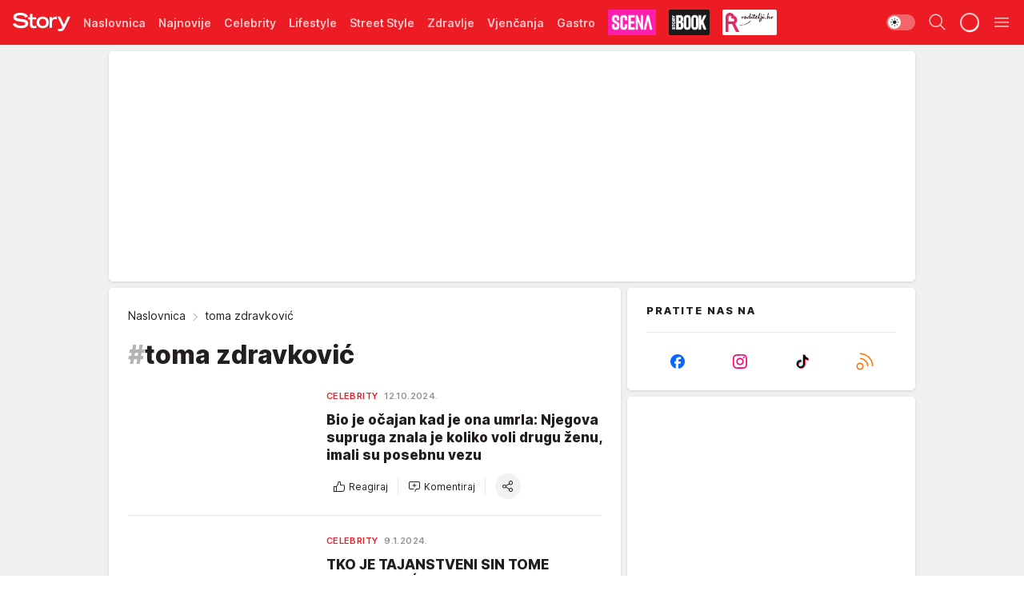

--- FILE ---
content_type: text/html; charset=utf-8
request_url: https://story.hr/tag18876/toma-zdravkovic/1
body_size: 44966
content:
<!DOCTYPE html><html  lang="hr"><head><meta charset="utf-8"><meta name="viewport" content="width=device-width, initial-scale=1"><script type="importmap">{"imports":{"#entry":"/_nuxt/entry.CXkNLPwp.js"}}</script><script data-cfasync="false">(function(w,d,s,l,i){w[l]=w[l]||[];w[l].push({'gtm.start':
            new Date().getTime(),event:'gtm.js'});var f=d.getElementsByTagName(s)[0],
            j=d.createElement(s),dl=l!='dataLayer'?'&l='+l:'';j.async=true;j.src=
            'https://www.googletagmanager.com/gtm.js?id='+i+dl;f.parentNode.insertBefore(j,f);
            })(window,document,'script','dataLayer','GTM-W499LB');</script><script>'use strict';(function(b,t,q,h,c,e,f,r,u,a,v,w,m,k,n,p,l){l=(d,g)=>{m=new URLSearchParams(q.search);m.has(d)?g=m.get(d):b[h]&&b[h].hasOwnProperty(d)&&(g=b[h][d]);return isNaN(+g)?g:+g};l('pjnx',!1)||(b[h]=b[h]||{},b[c]=b[c]||{},b[c][e]=b[c][e]||[],k=d=>{a.b[d]=performance.now();a.b[f](d)},n=(d,g)=>{for(;0<d.length;)g[f](d.shift())},p=()=>{a.p=b[c][e][f];b[c][e][f]=a.s[f].bind(a.s)},a=b["__"+h]={t:l('pjfsto',3E3),m:l('pjfstom',2),s:[()=>{k("s");b[c].pubads().setTargeting('pjpel',a.b)}],f:d=>{a.p&&
                (k('f'+d),b[c][e][f]=a.p,a.p=!1,n(a.s,b[c][e]))},g:()=>{a.p&&p();k('g');a.r=setTimeout(()=>a.f('t'),a.t+a.b.g*a.m)}},b[c][e].shift&&(n(b[c][e],a.s),a.b=[],b[c][e][f](()=>a.g()),p(),k('v'+r)))})(window,document,location,'pubjelly','googletag','cmd','push',4);</script><script src="https://pubjelly.nxjmp.com/a/main/pubjelly.js?key=na" async onerror="__pubjelly.f('e')"></script><link rel="canonical" href="https://story.hr/tag18876/toma-zdravkovic/1"><script>var googletag = googletag || {}; googletag.cmd = googletag.cmd || [];</script><script src="https://securepubads.g.doubleclick.net/tag/js/gpt.js" async></script><title>toma zdravković | Story</title><script async data-cfasync="false">window.googletag = window.googletag || {}, window.googletag.cmd = window.googletag.cmd || []; var packs = window.localStorage.getItem("df_packs"), packsParsed = packs && JSON.parse(packs), standardPacks = window.localStorage.getItem("df_sp"), standardPacksParsed = standardPacks && JSON.parse(standardPacks), platforms = window.localStorage.getItem("df_pl"), platformsParsed = platforms && JSON.parse(platforms); if (platformsParsed && platformsParsed.length) for (var i = 0; i < platformsParsed.length; i++)1 === platformsParsed[i] && packsParsed && packsParsed.length ? window.googletag.cmd.push(function () { window.googletag.pubads().setTargeting("defractal", packsParsed) }) : 2 === platformsParsed[i] && packsParsed && packsParsed.length ? (window.midasWidgetTargeting = window.midasWidgetTargeting || {}, window.midasWidgetTargeting.targetings = window.midasWidgetTargeting.targetings || [], window.midasWidgetTargeting.targetings.push({ defractal: packsParsed })) : 3 === platformsParsed[i] && standardPacksParsed && standardPacksParsed.length && window.googletag.cmd.push(function () { window.googletag.pubads().setTargeting("defractal_sp", standardPacksParsed) });</script><script src="https://cdn.mediaoutcast.com/player/1.15.0/js/mov-init.min.js" async></script><script src="https://cdn.krakenoptimize.com/setup/get/2f863dda-7556-4501-1623-08d79f89cf73" async body type="text/javascript" data-cfasync="false"></script><script src="https://cdn.defractal.com/scripts/defractal-6-00660025-AC89-4C70-947B-7856B7E8F450.js" async></script><link rel="stylesheet" href="/_nuxt/entry.CyEtu-Lf.css" crossorigin><link rel="preload" as="font" href="https://static2.story.hr/fonts/Inter.var.woff2" type="font/woff2" crossorigin><link rel="preload" as="font" href="https://static2.story.hr/fonts/icomoon/icons.woff" type="font/woff" crossorigin><link rel="preload" as="image" href="https://static2.story.hr/api/v3/images/960/1920/300641?ts=2022-10-01T08:26:16"><link rel="preload" as="image" href="https://static2.story.hr/api/v3/images/960/1920/300641?ts=2022-10-01T08:26:16"><link rel="preload" as="image" href="https://static2.story.hr/api/v3/images/212/424/618914?ts=2025-12-26T12:08:33"><link rel="preload" as="image" href="https://static2.story.hr/api/v3/images/212/424/618914?ts=2025-12-26T12:08:33"><link rel="preload" as="image" href="https://static2.story.hr/api/v3/images/212/424/621497?ts=2026-01-20T15:32:27"><link rel="preload" as="image" href="https://static2.story.hr/api/v3/images/212/424/621497?ts=2026-01-20T15:32:27"><link rel="modulepreload" as="script" crossorigin href="/_nuxt/entry.CXkNLPwp.js"><link rel="preload" as="fetch" fetchpriority="low" crossorigin="anonymous" href="/_nuxt/builds/meta/89768f5c-164e-452f-889f-2a2628f6e9ac.json"><script data-cfasync="false">window.gdprAppliesGlobally=true;(function(){function n(e){if(!window.frames[e]){if(document.body&&document.body.firstChild){var t=document.body;var r=document.createElement("iframe");r.style.display="none";r.name=e;r.title=e;t.insertBefore(r,t.firstChild)}else{setTimeout(function(){n(e)},5)}}}function e(r,a,o,s,c){function e(e,t,r,n){if(typeof r!=="function"){return}if(!window[a]){window[a]=[]}var i=false;if(c){i=c(e,n,r)}if(!i){window[a].push({command:e,version:t,callback:r,parameter:n})}}e.stub=true;e.stubVersion=2;function t(n){if(!window[r]||window[r].stub!==true){return}if(!n.data){return}var i=typeof n.data==="string";var e;try{e=i?JSON.parse(n.data):n.data}catch(t){return}if(e[o]){var a=e[o];window[r](a.command,a.version,function(e,t){var r={};r[s]={returnValue:e,success:t,callId:a.callId};n.source.postMessage(i?JSON.stringify(r):r,"*")},a.parameter)}}const smt=window[r];if(typeof smt!=="function"){window[r]=e;if(window.addEventListener){window.addEventListener("message",t,false)}else{window.attachEvent("onmessage",t)}}}e("__uspapi","__uspapiBuffer","__uspapiCall","__uspapiReturn");n("__uspapiLocator");e("__tcfapi","__tcfapiBuffer","__tcfapiCall","__tcfapiReturn");n("__tcfapiLocator");(function(e){var t=document.createElement("link");t.rel="preconnect";t.as="script";var r=document.createElement("link");r.rel="dns-prefetch";r.as="script";var n=document.createElement("link");n.rel="preload";n.as="script";var i=document.createElement("script");i.id="spcloader";i.type="text/javascript";i["async"]=true;i.charset="utf-8";var a="https://sdk.privacy-center.org/"+e+"/loader.js?target="+document.location.hostname;if(window.didomiConfig&&window.didomiConfig.user){var o=window.didomiConfig.user;var s=o.country;var c=o.region;if(s){a=a+"&country="+s;if(c){a=a+"&region="+c}}}t.href="https://sdk.privacy-center.org/";r.href="https://sdk.privacy-center.org/";n.href=a;i.src=a;var d=document.getElementsByTagName("script")[0];d.parentNode.insertBefore(t,d);d.parentNode.insertBefore(r,d);d.parentNode.insertBefore(n,d);d.parentNode.insertBefore(i,d)})("82d80c84-586b-4519-bdef-240ed8c7f096")})();</script><script data-cfasync="false">function scrollDistance(i,n=66){if(!i||"function"!=typeof i)return;let e,o,t,d;window.addEventListener("scroll",function(l){o||(o=window.pageYOffset),window.clearTimeout(e),e=setTimeout(function(){t=window.pageYOffset,i(d=t-o,o,t),o=null,t=null,d=null},n)},!1)}window.didomiOnReady=window.didomiOnReady||[],window.didomiOnReady.push(function(i){i.notice.isVisible()&&scrollDistance(function(n){parseInt(Math.abs(n),10)>198&&i.notice.isVisible()&&i.setUserAgreeToAll()});if(i.notice.isVisible() && window.innerWidth <= 768){document.body.classList.remove("didomi-popup-open","didomi-popup-open-ios")}if(i.notice.isVisible()){document.querySelector(".didomi-popup").addEventListener("click", e=>{console.log(e)})}});</script><script>window.pp_gemius_identifier = 'bPcwtIcOZ7zVqXxezW85QsWoTF51U6w_cCiR3vFWIUD.47';
                function gemius_pending(i) { window[i] = window[i] || function () { var x = window[i + '_pdata'] = window[i + '_pdata'] || []; x[x.length] = arguments; }; };
                gemius_pending('gemius_hit'); gemius_pending('gemius_event'); gemius_pending('gemius_init'); gemius_pending('pp_gemius_hit'); gemius_pending('pp_gemius_event'); gemius_pending('pp_gemius_init');
                (function (d, t) {
                    try {
                        var gt = d.createElement(t), s = d.getElementsByTagName(t)[0], l = 'http' + ((location.protocol == 'https:') ? 's' : ''); gt.setAttribute('async', 'async');
                        gt.setAttribute('defer', 'defer'); gt.src = l + '://gars.hit.gemius.pl/xgemius.js'; s.parentNode.insertBefore(gt, s);
                    } catch (e) { }
                })(document, 'script');</script><script data-cfasync="false">(function() {
                window.dm=window.dm||{AjaxData:[]};
                window.dm.AjaxEvent=function(et,d,ssid,ad){
                dm.AjaxData.push({et:et,d:d,ssid:ssid,ad:ad});
                if(typeof window.DotMetricsObj != 'undefined') {DotMetricsObj.onAjaxDataUpdate();}
                };
                var d=document,
                h=d.getElementsByTagName('head')[0],
                s=d.createElement('script');
                s.type='text/javascript';
                s.async=true; s.src='https://script.dotmetrics.net/door.js?id=541';
                h.appendChild(s);
                }());</script><script>(function(){var dbpr=100;if(Math.random()*100>100-dbpr){var d="dbbRum",w=window,o=document,a=addEventListener,scr=o.createElement("script");scr.async=!0;w[d]=w[d]||[];w[d].push(["presampling",dbpr]);["error","unhandledrejection"].forEach(function(t){a(t,function(e){w[d].push([t,e])});});scr.src="https://cdn.debugbear.com/MwSV4GvShnZL.js";o.head.appendChild(scr);}})()</script><meta name="title" content="toma zdravković"><meta hid="description" name="description" content="Story.hr je multimedijski portal koji nudi sadržaje vezane uz domaće i strane celebrityje"><meta hid="robots" property="robots" content="max-image-preview:large"><meta hid="og:type" property="og:type" content="website"><meta hid="og:title" property="og:title" content="toma zdravković"><meta hid="og:description" property="og:description" content="Story.hr je multimedijski portal koji nudi sadržaje vezane uz domaće i strane celebrityje"><meta hid="og:image" property="og:image" content="https://story.hr/img/share/storyhr.png"><meta hid="og:url" property="og:url" content="https://story.hr/tag18876/toma-zdravkovic/1"><meta hid="twitter:card" name="twitter:card" content="summary_large_image"><meta hid="twitter:title" name="twitter:title" content="toma zdravković"><meta hid="twitter:description" name="twitter:description" content="Story 2024"><meta hid="twitter:image" name="twitter:image" content="https://story.hr/img/share/storyhr.png"><meta hid="twitter.url" name="twitter.url" content="https://story.hr/tag18876/toma-zdravkovic/1"><link rel="icon" type="image/svg+xml" href="/favicons/storyhr/icon.svg" sizes="any"><link rel="icon" type="image/png" href="/favicons/storyhr/favicon-32x32.png" sizes="32x32"><link rel="icon" type="image/png" href="/favicons/storyhr/favicon-128x128.png" sizes="128x128"><link rel="apple-touch-icon" type="image/png" href="/favicons/storyhr/favicon-180x180.png" sizes="180x180"><link rel="icon" type="image/png" href="/favicons/storyhr/favicon-192x192.png" sizes="192x192"><link rel="icon" type="image/png" href="/favicons/storyhr/favicon-512x512.png" sizes="512x512"><link rel="alternate" hreflang="sr" href="https://story.hr/tag18876/toma-zdravkovic/1"><link rel="alternate" type="application/rss+xml" title="RSS feed for Naslovna" href="https://story.hr/rss/2/Naslovnica"><link rel="alternate" type="application/rss+xml" title="RSS feed for Celebrity" href="https://story.hr/rss/Celebrity"><link rel="alternate" type="application/rss+xml" title="RSS feed for Lifestyle" href="https://story.hr/rss/life-and-style"><link rel="alternate" type="application/rss+xml" title="RSS feed for Street Style" href="https://story.hr/rss/Street-Style"><link rel="alternate" type="application/rss+xml" title="RSS feed for Zdravlje" href="https://story.hr/rss/zdravlje"><link rel="alternate" type="application/rss+xml" title="RSS feed for Vjenčanja" href="https://story.hr/rss/Vjencanja"><link rel="alternate" type="application/rss+xml" title="RSS feed for Gastro" href="https://story.hr/rss/Gastro"><link rel="alternate" type="application/rss+xml" title="RSS feed for Roditelji" href="https://story.hr/rss/roditelji"><link rel="alternate" type="application/rss+xml" title="RSS feed for StoryBOOK" href="https://story.hr/rss/storybook"><link rel="alternate" type="application/rss+xml" title="RSS feed for Smartlife" href="https://story.hr/rss/Smartlife"><link rel="next" href="https://story.hr/tag18876/toma-zdravkovic/1/page/2"><script type="module" src="/_nuxt/entry.CXkNLPwp.js" crossorigin></script></head><body><div id="__nuxt"><div><div class="main light storyhr" style=""><!----><header class="header"><div class="container"><div class="header__content_wrap"><div class="header__content"><div class="header-logo"><a href="/" class="" title="Story"><div class="header-logo__wrap"><svg class="logo-dimensions header-logo__image"><use xlink:href="/img/logo/storyhr.svg?v=28112025#logo-light"></use></svg><span class="header-logo__span">Story</span></div></a></div><nav class="header-navigation"><div class="header-navigation__wrap"><ul class="header-navigation__list"><!--[--><li class="js_item_2 header-navigation__list-item"><a href="/" class="has-no-background"><span style=""><!----><span>Naslovnica</span></span></a><!----></li><li class="js_item_50 header-navigation__list-item"><a href="/Najnovije" class="has-no-background"><span style=""><!----><span>Najnovije</span></span></a><!----></li><li class="js_item_18 header-navigation__list-item"><a href="/Celebrity" class="has-no-background"><span style=""><!----><span>Celebrity</span></span></a><!----></li><li class="js_item_225 header-navigation__list-item"><a href="/life-and-style" class="has-no-background"><span style=""><!----><span>Lifestyle</span></span></a><!----></li><li class="js_item_212 header-navigation__list-item"><a href="/Street-Style" class="has-no-background"><span style=""><!----><span>Street Style</span></span></a><!----></li><li class="js_item_231 header-navigation__list-item"><a href="/zdravlje" class="has-no-background"><span style=""><!----><span>Zdravlje</span></span></a><!----></li><li class="js_item_23 header-navigation__list-item"><a href="/Vjencanja" class="has-no-background"><span style=""><!----><span>Vjenčanja</span></span></a><!----></li><li class="js_item_272 header-navigation__list-item"><a href="/Gastro" class="has-no-background"><span style=""><!----><span>Gastro</span></span></a><!----></li><li class="js_item_269 header-navigation__list-item"><a class="is-custom" href="https://scena.story.hr/" target="_blank" rel="noopener"><span style="background-color:#FD1EAD;color:transparent;"><img src="https://static2.story.hr/api/v3/staticimages/nav-scena.png" alt="Scena"><!----></span></a><!----></li><li class="js_item_305 header-navigation__list-item"><a href="/storybook" class="is-custom is-custom-text"><span style="background-color:#1A1A1A;color:transparent;"><img src="https://static2.story.hr/api/v3/staticimages/logo-nav-storybook3x.png" alt="Storybook"><!----></span></a><!----></li><li class="js_item_286 header-navigation__list-item"><a href="/roditelji" class="is-custom is-custom-text"><span style="background-color:#FFFFFF;color:transparent;"><img src="https://static2.story.hr/api/v3/staticimages/logo-nav-roditelji3x.png" alt="Roditelji"><!----></span></a><!----></li><li class="js_item_283 header-navigation__list-item"><a href="/Smartlife" class="is-custom is-custom-text"><span style="background-color:#140322;color:transparent;"><img src="https://static2.story.hr/api/v3/staticimages/logo-nav-smartlife3x.png" alt="Smartlife"><!----></span></a><!----></li><li class="js_item_271 header-navigation__list-item"><a href="/Pretplata" class="has-no-background"><span style=""><!----><span>Pretplata</span></span></a><!----></li><!--]--></ul></div><span class="is-hidden header-navigation__list-item is-view-more">Još <i class="icon-overflow-menu--vertical view-more-icon" aria-hidden="true"></i><ul class="is-hidden header-subnavigation__children"><!--[--><!--]--></ul></span><!--[--><!--]--></nav><div class="header-extra"><div class="theme-toggle theme-toggle--light"><div class="icon-wrap icon-wrap_light"><i class="icon icon-light--filled" aria-hidden="true"></i></div><div class="icon-wrap icon-wrap_asleep"><i class="icon icon-asleep--filled" aria-hidden="true"></i></div></div><div class="header-extra__icon"><i class="icon-search" aria-hidden="true"></i><div class="header-search"><div class="header-search-wrap"><form><input type="text" class="input" placeholder=" Pretraži Story"><!----></form><div class="header-search__close"><i aria-hidden="true" class="icon icon-close"></i></div></div></div></div><div class="header-extra__icon" style="display:none;"><i class="icon-headphones-custom" aria-hidden="true"></i></div><!--[--><div class="header-extra__icon isSpinner"><div class="spinner" data-v-eba6742f></div></div><!--]--><div class="header-extra__icon" style="display:none;"><i class="icon-notification" aria-hidden="true"></i></div><div class="header-extra__icon header-extra__menu"><i class="icon-menu" aria-hidden="true"></i></div><div class="navigation-drawer" style="right:-100%;"><div class="navigation-drawer__header"><div class="navigation-drawer__logo"><svg class="navigation-drawer__logo_image"><use xlink:href="/img/logo/storyhr.svg?v=28112025#logo-drawer-light"></use></svg></div><div class="navigation-drawer__close"><i class="icon-close" aria-hidden="true"></i></div></div><div class="navigation-drawer__tabs"><span class="is-active">Kategorije</span><span class="">Ostalo</span></div><!----><div class="navigation-drawer__footer"><ul class="social-menu__list"><!--[--><li class="social-menu__list-item"><a href="https://www.facebook.com/Story.hr/" target="_blank" rel="noopener" aria-label="Facebook"><i class="icon-logo--facebook social-menu__list-icon" aria-hidden="true"></i></a></li><li class="social-menu__list-item"><a href="https://www.instagram.com/story.hr/" target="_blank" rel="noopener" aria-label="Instagram"><i class="icon-logo--instagram social-menu__list-icon" aria-hidden="true"></i></a></li><li class="social-menu__list-item"><a href="https://www.tiktok.com/@storyhrvatska" target="_blank" rel="noopener" aria-label="TikTok"><i class="icon-logo--tiktok social-menu__list-icon" aria-hidden="true"></i></a></li><li class="social-menu__list-item"><a href="https://story.hr/rss-feed" target="_blank" rel="noopener" aria-label="RSS"><i class="icon-logo--rss social-menu__list-icon" aria-hidden="true"></i></a></li><!--]--></ul></div></div></div></div></div></div></header><!--[--><!--]--><div class="generic-page" data-v-b527da3b><div class="main-container wallpaper-helper" data-v-b527da3b><!--[--><!----><div class="wallpaper-wrapper"><div class="container"><div id="wallpaper-left" class="wallpaper-left wallpaper-watch"></div><div id="wallpaper-right" class="wallpaper-right wallpaper-watch"></div></div></div><div class="main_wrapper"><div class="container"><div id="wallpaper-top" class="wallpaper-top"></div></div><!--[--><!--[--><!----><!--]--><!--[--><div class="generic-component" data-v-a6cdc878><div class="container" data-v-a6cdc878><!--[--><div class="generic-component" data-v-a6cdc878><div class="container placeholder250px hasTopMargin" data-v-a6cdc878><div class="gpt-ad-banner"><div position="0" lazy="false"></div></div></div></div><div class="generic-component" data-v-a6cdc878><div class="is-main" data-v-a6cdc878><div class="is-main is-content" data-v-1df6af20><div class="full-width" data-v-1df6af20><div class="sticky-scroll-container isSticky" data-v-1df6af20><!--[--><!--[--><div class="generic-component" data-v-1df6af20 data-v-a6cdc878><div class="archive-acl is-tag-archive" data-v-a6cdc878 data-v-e790c2ad><div class="c-list-feed" data-v-e790c2ad><div class="news-feed" data-v-e790c2ad data-v-8cf1da25><!--[--><div class="tag-description-header" data-v-e790c2ad><div class="breadcrumbs-wrap isArchiveBreadcrumbs" data-v-e790c2ad data-v-77f0710d><div class="breadcrumbs" data-v-77f0710d><a href="/" class="breadcrumbs-link" data-v-77f0710d>Naslovnica</a><!--[--><div class="breadcrumbs-icon-container" data-v-77f0710d><i class="icon-chevron--right" aria-hidden="true" data-v-77f0710d></i><span class="breadcrumbs-title" data-v-77f0710d>toma zdravković</span></div><!--]--></div></div><span class="archive-hash" data-v-e790c2ad>#</span><h1 class="archive-title" data-v-e790c2ad>toma zdravković</h1></div><!--]--><div class="" data-v-8cf1da25><!--[--><!--[--><!----><div class="feed-list-item" data-v-8cf1da25><!----><div class="card card-wrap type-news-card-c is-compact" is-archive-date="false" data-v-8cf1da25 data-v-28e672be><a href="/Celebrity/a309747/gordana-zdravkovic-znala-je-koliko-toma-zdravkovic-voli-drugu-zenu.html" class="card-link" rel="rel"><!--[--><!--[--><!--]--><div class="card-content"><div class="card-text-content"><!--[--><div class="card-labels-wrap" data-v-28e672be><div class="card-labels" data-v-28e672be data-v-6ed27fdc><!----><!----><!----><!----><!----><!----><!----><!----><div class="is-secondary card-label card-label-wrap" data-v-6ed27fdc data-v-d3a173a3><!----><!----><span class="label-text" data-v-d3a173a3>Celebrity</span></div><div class="is-secondary-alt card-label card-label-wrap" data-v-6ed27fdc data-v-d3a173a3><!----><!----><span class="label-text" data-v-d3a173a3>12.10.2024.</span></div><!----></div></div><!--]--><!--[--><div class="card-title" data-v-28e672be><!----><h2 class="title" data-v-28e672be>Bio je očajan kad je ona umrla: Njegova supruga znala je koliko voli drugu ženu, imali su posebnu vezu</h2></div><!--]--><!--[--><!--]--><!--[--><!--]--><!--[--><div class="card-engagement-bar card-engagement-bar-wrap" data-v-28e672be><div class="card-engagement-bar__left"><div role="button" class="btn"><i class="icon-thumbs-up"></i><!----><!----><!----><!--[-->Reagiraj<!--]--></div><!----><div class="card-divider card-divider-wrap"></div><div role="button" class="btn"><!--[--><i class="icon-add-comment"></i><span class="text-add-comment">Komentiraj</span><!--]--></div></div><div class="card-engagement-bar__right"><div class="card-divider card-divider-wrap"></div><span role="button" aria-label="share" class="btn--round"><i class="icon-share"></i></span><!----></div></div><!--]--></div><!--[--><div class="card-multimedia__content" data-v-28e672be><div class="card-labels" data-v-28e672be data-v-6ed27fdc><!----><!----><!----><!----><!----><!----><!----><!----><!----><!----><!----></div><div class="card-multimedia card-multimedia-wrap" is-small="false" data-v-28e672be data-v-78850fa8><!--[--><!--[--><figure class="" data-v-78850fa8><div class="card-image-container" data-v-78850fa8 data-v-ecf0a92a><picture class="" data-v-ecf0a92a><!--[--><source media="(max-width: 1023px)" srcset="https://static2.story.hr/api/v3/images/960/1920/300641?ts=2022-10-01T08:26:16" data-v-ecf0a92a><source media="(min-width: 1024px)" srcset="https://static2.story.hr/api/v3/images/960/1920/300641?ts=2022-10-01T08:26:16" data-v-ecf0a92a><!--]--><img src="https://static2.story.hr/api/v3/images/960/1920/300641?ts=2022-10-01T08:26:16" srcset="https://static2.story.hr/api/v3/images/960/1920/300641?ts=2022-10-01T08:26:16" alt="Toma Zdravković bio je velika zvijezda narodne glazbe" class="" style="" data-v-ecf0a92a></picture></div><div class="multimedia-icon-wrapper" data-v-78850fa8><!----><!----></div><!----></figure><!--]--><!--]--></div></div><!--]--></div><!----><!--]--></a><!--[--><!--]--><!----></div></div><!--[--><!----><!--]--><!--]--><!--[--><!----><div class="feed-list-item" data-v-8cf1da25><div class="card-divider card-divider-wrap card-divider" data-v-8cf1da25 data-v-49e31b96></div><div class="card card-wrap type-news-card-c is-compact" is-archive-date="false" data-v-8cf1da25 data-v-28e672be><a href="/Celebrity/a282406/Tko-je-sin-Tome-Zdravkovica.html" class="card-link" rel="rel"><!--[--><!--[--><!--]--><div class="card-content"><div class="card-text-content"><!--[--><div class="card-labels-wrap" data-v-28e672be><div class="card-labels" data-v-28e672be data-v-6ed27fdc><!----><!----><!----><!----><!----><!----><!----><!----><div class="is-secondary card-label card-label-wrap" data-v-6ed27fdc data-v-d3a173a3><!----><!----><span class="label-text" data-v-d3a173a3>Celebrity</span></div><div class="is-secondary-alt card-label card-label-wrap" data-v-6ed27fdc data-v-d3a173a3><!----><!----><span class="label-text" data-v-d3a173a3>9.1.2024.</span></div><!----></div></div><!--]--><!--[--><div class="card-title" data-v-28e672be><!----><h2 class="title" data-v-28e672be>TKO JE TAJANSTVENI SIN TOME ZDRAVKOVIĆA? Krio je svoje prezime od ljudi, a za to je imao dobar razlog</h2></div><!--]--><!--[--><!--]--><!--[--><!--]--><!--[--><div class="card-engagement-bar card-engagement-bar-wrap" data-v-28e672be><div class="card-engagement-bar__left"><div role="button" class="btn"><i class="icon-thumbs-up"></i><!----><!----><!----><!--[-->Reagiraj<!--]--></div><!----><div class="card-divider card-divider-wrap"></div><div role="button" class="btn"><!--[--><i class="icon-add-comment"></i><span class="text-add-comment">Komentiraj</span><!--]--></div></div><div class="card-engagement-bar__right"><div class="card-divider card-divider-wrap"></div><span role="button" aria-label="share" class="btn--round"><i class="icon-share"></i></span><!----></div></div><!--]--></div><!--[--><div class="card-multimedia__content" data-v-28e672be><div class="card-labels" data-v-28e672be data-v-6ed27fdc><!----><!----><!----><!----><!----><!----><!----><!----><!----><!----><!----></div><div class="card-multimedia card-multimedia-wrap" is-small="false" data-v-28e672be data-v-78850fa8><!--[--><!--[--><figure class="" data-v-78850fa8><div class="card-image-container" data-v-78850fa8 data-v-ecf0a92a><picture class="" data-v-ecf0a92a><!--[--><source media="(max-width: 1023px)" srcset="https://static2.story.hr/api/v3/images/960/1920/435291?ts=2024-01-09T10:04:43" data-v-ecf0a92a><source media="(min-width: 1024px)" srcset="https://static2.story.hr/api/v3/images/960/1920/435291?ts=2024-01-09T10:04:43" data-v-ecf0a92a><!--]--><img src="https://static2.story.hr/api/v3/images/960/1920/435291?ts=2024-01-09T10:04:43" srcset="https://static2.story.hr/api/v3/images/960/1920/435291?ts=2024-01-09T10:04:43" alt="toma zdravkovic.jpg" class="" loading="lazy" style="" data-v-ecf0a92a></picture></div><div class="multimedia-icon-wrapper" data-v-78850fa8><!----><!----></div><!----></figure><!--]--><!--]--></div></div><!--]--></div><!----><!--]--></a><!--[--><!--]--><!----></div></div><!--[--><!----><!--]--><!--]--><!--[--><!----><div class="feed-list-item" data-v-8cf1da25><div class="card-divider card-divider-wrap card-divider" data-v-8cf1da25 data-v-49e31b96></div><div class="card card-wrap type-news-card-c is-compact" is-archive-date="false" data-v-8cf1da25 data-v-28e672be><a href="/Celebrity/a282241/Gordana-Zdravkovic-o-Tomi-Zdravkovicu-i-Silvani-Armenulic.html" class="card-link" rel="rel"><!--[--><!--[--><!--]--><div class="card-content"><div class="card-text-content"><!--[--><div class="card-labels-wrap" data-v-28e672be><div class="card-labels" data-v-28e672be data-v-6ed27fdc><!----><!----><!----><!----><!----><!----><!----><!----><div class="is-secondary card-label card-label-wrap" data-v-6ed27fdc data-v-d3a173a3><!----><!----><span class="label-text" data-v-d3a173a3>Celebrity</span></div><div class="is-secondary-alt card-label card-label-wrap" data-v-6ed27fdc data-v-d3a173a3><!----><!----><span class="label-text" data-v-d3a173a3>7.1.2024.</span></div><!----></div></div><!--]--><!--[--><div class="card-title" data-v-28e672be><!----><h2 class="title" data-v-28e672be>&#39;BIO JE OČAJAN KAD JE POGINULA&#39;: Supruga Tome Zdravkovića znala je za njegovu veliku ljubav prema nedostižnoj ženi</h2></div><!--]--><!--[--><!--]--><!--[--><!--]--><!--[--><div class="card-engagement-bar card-engagement-bar-wrap" data-v-28e672be><div class="card-engagement-bar__left"><div role="button" class="btn"><i class="icon-thumbs-up"></i><!----><!----><!----><!--[-->Reagiraj<!--]--></div><!----><div class="card-divider card-divider-wrap"></div><div role="button" class="btn"><!--[--><i class="icon-add-comment"></i><span class="text-add-comment">Komentiraj</span><!--]--></div></div><div class="card-engagement-bar__right"><div class="card-divider card-divider-wrap"></div><span role="button" aria-label="share" class="btn--round"><i class="icon-share"></i></span><!----></div></div><!--]--></div><!--[--><div class="card-multimedia__content" data-v-28e672be><div class="card-labels" data-v-28e672be data-v-6ed27fdc><!----><!----><!----><!----><!----><!----><!----><!----><!----><!----><!----></div><div class="card-multimedia card-multimedia-wrap" is-small="false" data-v-28e672be data-v-78850fa8><!--[--><!--[--><figure class="" data-v-78850fa8><div class="card-image-container" data-v-78850fa8 data-v-ecf0a92a><picture class="" data-v-ecf0a92a><!--[--><source media="(max-width: 1023px)" srcset="https://static2.story.hr/api/v3/images/960/1920/435187?ts=2024-01-07T17:43:14" data-v-ecf0a92a><source media="(min-width: 1024px)" srcset="https://static2.story.hr/api/v3/images/960/1920/435187?ts=2024-01-07T17:43:14" data-v-ecf0a92a><!--]--><img src="https://static2.story.hr/api/v3/images/960/1920/435187?ts=2024-01-07T17:43:14" srcset="https://static2.story.hr/api/v3/images/960/1920/435187?ts=2024-01-07T17:43:14" alt="Gordana Zdravković" class="" loading="lazy" style="" data-v-ecf0a92a></picture></div><div class="multimedia-icon-wrapper" data-v-78850fa8><!----><div class="no-label-text card-label card-label-wrap card-label-wrap has-icon is-photo" data-v-78850fa8 data-v-d3a173a3><!----><i class="icon-camera" data-v-d3a173a3></i><!----></div></div><!----></figure><!--]--><!--]--></div></div><!--]--></div><!----><!--]--></a><!--[--><!--]--><!----></div></div><!--[--><!----><!--]--><!--]--><!--[--><!----><div class="feed-list-item" data-v-8cf1da25><div class="card-divider card-divider-wrap card-divider" data-v-8cf1da25 data-v-49e31b96></div><div class="card card-wrap type-news-card-c is-compact" is-archive-date="false" data-v-8cf1da25 data-v-28e672be><a href="/Celebrity/a275879/To-je-Toma-samo-na-DOX-TV.html" class="card-link" rel="rel"><!--[--><!--[--><!--]--><div class="card-content"><div class="card-text-content"><!--[--><div class="card-labels-wrap" data-v-28e672be><div class="card-labels" data-v-28e672be data-v-6ed27fdc><!----><!----><!----><!----><!----><!----><!----><!----><div class="is-secondary card-label card-label-wrap" data-v-6ed27fdc data-v-d3a173a3><!----><!----><span class="label-text" data-v-d3a173a3>Celebrity</span></div><div class="is-secondary-alt card-label card-label-wrap" data-v-6ed27fdc data-v-d3a173a3><!----><!----><span class="label-text" data-v-d3a173a3>13.11.2023.</span></div><!----></div></div><!--]--><!--[--><div class="card-title" data-v-28e672be><!----><h2 class="title" data-v-28e672be>NEPREŽALJENI BOEM JUGOSLAVIJE: Život i glazba Tome Zdravkovića</h2></div><!--]--><!--[--><!--]--><!--[--><!--]--><!--[--><div class="card-engagement-bar card-engagement-bar-wrap" data-v-28e672be><div class="card-engagement-bar__left"><div role="button" class="btn"><i class="icon-thumbs-up"></i><!----><!----><!----><!--[-->Reagiraj<!--]--></div><!----><div class="card-divider card-divider-wrap"></div><div role="button" class="btn"><!--[--><i class="icon-add-comment"></i><span class="text-add-comment">Komentiraj</span><!--]--></div></div><div class="card-engagement-bar__right"><div class="card-divider card-divider-wrap"></div><span role="button" aria-label="share" class="btn--round"><i class="icon-share"></i></span><!----></div></div><!--]--></div><!--[--><div class="card-multimedia__content" data-v-28e672be><div class="card-labels" data-v-28e672be data-v-6ed27fdc><!----><!----><!----><!----><!----><!----><!----><!----><!----><!----><!----></div><div class="card-multimedia card-multimedia-wrap" is-small="false" data-v-28e672be data-v-78850fa8><!--[--><!--[--><figure class="" data-v-78850fa8><div class="card-image-container" data-v-78850fa8 data-v-ecf0a92a><picture class="" data-v-ecf0a92a><!--[--><source media="(max-width: 1023px)" srcset="https://static2.story.hr/api/v3/images/960/1920/428284?ts=2023-11-13T10:11:36" data-v-ecf0a92a><source media="(min-width: 1024px)" srcset="https://static2.story.hr/api/v3/images/960/1920/428284?ts=2023-11-13T10:11:36" data-v-ecf0a92a><!--]--><img src="https://static2.story.hr/api/v3/images/960/1920/428284?ts=2023-11-13T10:11:36" srcset="https://static2.story.hr/api/v3/images/960/1920/428284?ts=2023-11-13T10:11:36" alt="to je toma.jpg" class="" loading="lazy" style="" data-v-ecf0a92a></picture></div><div class="multimedia-icon-wrapper" data-v-78850fa8><!----><!----></div><!----></figure><!--]--><!--]--></div></div><!--]--></div><!----><!--]--></a><!--[--><!--]--><!----></div></div><!--[--><!----><!--]--><!--]--><!--[--><!----><div class="feed-list-item" data-v-8cf1da25><div class="card-divider card-divider-wrap card-divider" data-v-8cf1da25 data-v-49e31b96></div><div class="card card-wrap type-news-card-c is-compact" is-archive-date="false" data-v-8cf1da25 data-v-28e672be><a href="/Celebrity/a240877/Kako-danas-izgleda-kci-Silvane-Armenulic.html" class="card-link" rel="rel"><!--[--><!--[--><!--]--><div class="card-content"><div class="card-text-content"><!--[--><div class="card-labels-wrap" data-v-28e672be><div class="card-labels" data-v-28e672be data-v-6ed27fdc><!----><!----><!----><!----><!----><!----><!----><!----><div class="is-secondary card-label card-label-wrap" data-v-6ed27fdc data-v-d3a173a3><!----><!----><span class="label-text" data-v-d3a173a3>Celebrity</span></div><div class="is-secondary-alt card-label card-label-wrap" data-v-6ed27fdc data-v-d3a173a3><!----><!----><span class="label-text" data-v-d3a173a3>28.12.2022.</span></div><!----></div></div><!--]--><!--[--><div class="card-title" data-v-28e672be><!----><h2 class="title" data-v-28e672be>&#39;NISAM SAMA, TI ŽIVIŠ U MOM SRCU&#39;: Kći Silvane Armenulić ima 58 godina i neodoljivo podsjeća na tragično preminulu mamu</h2></div><!--]--><!--[--><!--]--><!--[--><!--]--><!--[--><div class="card-engagement-bar card-engagement-bar-wrap" data-v-28e672be><div class="card-engagement-bar__left"><div role="button" class="btn"><i class="icon-thumbs-up"></i><!----><!----><!----><!--[-->Reagiraj<!--]--></div><!----><div class="card-divider card-divider-wrap"></div><div role="button" class="btn"><!--[--><i class="icon-add-comment"></i><span class="text-add-comment">Komentiraj</span><!--]--></div></div><div class="card-engagement-bar__right"><div class="card-divider card-divider-wrap"></div><span role="button" aria-label="share" class="btn--round"><i class="icon-share"></i></span><!----></div></div><!--]--></div><!--[--><div class="card-multimedia__content" data-v-28e672be><div class="card-labels" data-v-28e672be data-v-6ed27fdc><!----><!----><!----><!----><!----><!----><!----><!----><!----><!----><!----></div><div class="card-multimedia card-multimedia-wrap" is-small="false" data-v-28e672be data-v-78850fa8><!--[--><!--[--><figure class="" data-v-78850fa8><div class="card-image-container" data-v-78850fa8 data-v-ecf0a92a><picture class="" data-v-ecf0a92a><!--[--><source media="(max-width: 1023px)" srcset="https://static2.story.hr/api/v3/images/212/424/335225?ts=2024-10-10T19:25:39" data-v-ecf0a92a><source media="(min-width: 1024px)" srcset="https://static2.story.hr/api/v3/images/288/576/335225?ts=2024-10-10T19:25:39" data-v-ecf0a92a><!--]--><img src="https://static2.story.hr/api/v3/images/212/424/335225?ts=2024-10-10T19:25:39" srcset="https://static2.story.hr/api/v3/images/212/424/335225?ts=2024-10-10T19:25:39" alt="Silvana Armenulić bila je velika ljubav Tome Zdravkovića" class="" loading="lazy" style="" data-v-ecf0a92a></picture></div><div class="multimedia-icon-wrapper" data-v-78850fa8><!----><!----></div><!----></figure><!--]--><!--]--></div></div><!--]--></div><!----><!--]--></a><!--[--><!--]--><!----></div></div><!--[--><!----><!--]--><!--]--><!--[--><!----><div class="feed-list-item" data-v-8cf1da25><div class="card-divider card-divider-wrap card-divider" data-v-8cf1da25 data-v-49e31b96></div><div class="card card-wrap type-news-card-c is-compact" is-archive-date="false" data-v-8cf1da25 data-v-28e672be><a href="/Lifestyle/a239921/Zapocelo-je-snimanje-serije-Toma.html" class="card-link" rel="rel"><!--[--><!--[--><!--]--><div class="card-content"><div class="card-text-content"><!--[--><div class="card-labels-wrap" data-v-28e672be><div class="card-labels" data-v-28e672be data-v-6ed27fdc><!----><!----><!----><!----><!----><!----><!----><!----><div class="is-secondary card-label card-label-wrap" data-v-6ed27fdc data-v-d3a173a3><!----><!----><span class="label-text" data-v-d3a173a3>Lifestyle</span></div><div class="is-secondary-alt card-label card-label-wrap" data-v-6ed27fdc data-v-d3a173a3><!----><!----><span class="label-text" data-v-d3a173a3>22.12.2022.</span></div><!----></div></div><!--]--><!--[--><div class="card-title" data-v-28e672be><!----><h2 class="title" data-v-28e672be>POZNATI PRVI DETALJI I FOTOGRAFIJE SA SETA: Nakon filma koji je mamio suze, u Sarajevu započelo snimanje serije &#39;Toma&#39;</h2></div><!--]--><!--[--><!--]--><!--[--><!--]--><!--[--><div class="card-engagement-bar card-engagement-bar-wrap" data-v-28e672be><div class="card-engagement-bar__left"><div role="button" class="btn"><i class="icon-thumbs-up"></i><!----><!----><!----><!--[-->Reagiraj<!--]--></div><!----><div class="card-divider card-divider-wrap"></div><div role="button" class="btn"><!--[--><i class="icon-add-comment"></i><span class="text-add-comment">Komentiraj</span><!--]--></div></div><div class="card-engagement-bar__right"><div class="card-divider card-divider-wrap"></div><span role="button" aria-label="share" class="btn--round"><i class="icon-share"></i></span><!----></div></div><!--]--></div><!--[--><div class="card-multimedia__content" data-v-28e672be><div class="card-labels" data-v-28e672be data-v-6ed27fdc><!----><!----><!----><!----><!----><!----><!----><!----><!----><!----><!----></div><div class="card-multimedia card-multimedia-wrap" is-small="false" data-v-28e672be data-v-78850fa8><!--[--><!--[--><figure class="" data-v-78850fa8><div class="card-image-container" data-v-78850fa8 data-v-ecf0a92a><picture class="" data-v-ecf0a92a><!--[--><source media="(max-width: 1023px)" srcset="https://static2.story.hr/api/v3/images/960/1920/392753?ts=2022-12-20T08:57:21" data-v-ecf0a92a><source media="(min-width: 1024px)" srcset="https://static2.story.hr/api/v3/images/960/1920/392753?ts=2022-12-20T08:57:21" data-v-ecf0a92a><!--]--><img src="https://static2.story.hr/api/v3/images/960/1920/392753?ts=2022-12-20T08:57:21" srcset="https://static2.story.hr/api/v3/images/960/1920/392753?ts=2022-12-20T08:57:21" alt="Milan Marić i Enis Bešlagić na snimanju serije &#39;Toma&#39;" class="" loading="lazy" style="" data-v-ecf0a92a></picture></div><div class="multimedia-icon-wrapper" data-v-78850fa8><!----><!----></div><!----></figure><!--]--><!--]--></div></div><!--]--></div><!----><!--]--></a><!--[--><!--]--><!----></div></div><!--[--><!----><!--]--><!--]--><!--[--><!----><div class="feed-list-item" data-v-8cf1da25><div class="card-divider card-divider-wrap card-divider" data-v-8cf1da25 data-v-49e31b96></div><div class="card card-wrap type-news-card-c is-compact" is-archive-date="false" data-v-8cf1da25 data-v-28e672be><a href="/Celebrity/a235784/Rodjendan-Tome-Zdravkovica.html" class="card-link" rel="rel"><!--[--><!--[--><!--]--><div class="card-content"><div class="card-text-content"><!--[--><div class="card-labels-wrap" data-v-28e672be><div class="card-labels" data-v-28e672be data-v-6ed27fdc><!----><!----><!----><!----><!----><!----><!----><!----><div class="is-secondary card-label card-label-wrap" data-v-6ed27fdc data-v-d3a173a3><!----><!----><span class="label-text" data-v-d3a173a3>Celebrity</span></div><div class="is-secondary-alt card-label card-label-wrap" data-v-6ed27fdc data-v-d3a173a3><!----><!----><span class="label-text" data-v-d3a173a3>20.11.2022.</span></div><!----></div></div><!--]--><!--[--><div class="card-title" data-v-28e672be><!----><h2 class="title" data-v-28e672be>ŽIVIO ZA SAMO JEDNU, LJUBIO MNOGE: Toma Zdravković sve je dao za kavanu, kocku i žene, no cijeli je život patio zbog nje</h2></div><!--]--><!--[--><!--]--><!--[--><!--]--><!--[--><div class="card-engagement-bar card-engagement-bar-wrap" data-v-28e672be><div class="card-engagement-bar__left"><div role="button" class="btn"><i class="icon-thumbs-up"></i><!----><!----><!----><!--[-->Reagiraj<!--]--></div><!----><div class="card-divider card-divider-wrap"></div><div role="button" class="btn"><!--[--><i class="icon-add-comment"></i><span class="text-add-comment">Komentiraj</span><!--]--></div></div><div class="card-engagement-bar__right"><div class="card-divider card-divider-wrap"></div><span role="button" aria-label="share" class="btn--round"><i class="icon-share"></i></span><!----></div></div><!--]--></div><!--[--><div class="card-multimedia__content" data-v-28e672be><div class="card-labels" data-v-28e672be data-v-6ed27fdc><!----><!----><!----><!----><!----><!----><!----><!----><!----><!----><!----></div><div class="card-multimedia card-multimedia-wrap" is-small="false" data-v-28e672be data-v-78850fa8><!--[--><!--[--><figure class="" data-v-78850fa8><div class="card-image-container" data-v-78850fa8 data-v-ecf0a92a><picture class="" data-v-ecf0a92a><!--[--><source media="(max-width: 1023px)" srcset="https://static2.story.hr/api/v3/images/960/1920/300641?ts=2022-10-01T08:26:16" data-v-ecf0a92a><source media="(min-width: 1024px)" srcset="https://static2.story.hr/api/v3/images/960/1920/300641?ts=2022-10-01T08:26:16" data-v-ecf0a92a><!--]--><img src="https://static2.story.hr/api/v3/images/960/1920/300641?ts=2022-10-01T08:26:16" srcset="https://static2.story.hr/api/v3/images/960/1920/300641?ts=2022-10-01T08:26:16" alt="Toma Zdravković bio je velika zvijezda narodne glazbe" class="" loading="lazy" style="" data-v-ecf0a92a></picture></div><div class="multimedia-icon-wrapper" data-v-78850fa8><!----><!----></div><!----></figure><!--]--><!--]--></div></div><!--]--></div><!----><!--]--></a><!--[--><!--]--><!----></div></div><!--[--><!----><!--]--><!--]--><!--[--><!----><div class="feed-list-item" data-v-8cf1da25><div class="card-divider card-divider-wrap card-divider" data-v-8cf1da25 data-v-49e31b96></div><div class="card card-wrap type-news-card-c is-compact" is-archive-date="false" data-v-8cf1da25 data-v-28e672be><a href="/Celebrity/a234498/Enis-Beslagic-pjeva-hit-Tome-Zdravkovica.html" class="card-link" rel="rel"><!--[--><!--[--><!--]--><div class="card-content"><div class="card-text-content"><!--[--><div class="card-labels-wrap" data-v-28e672be><div class="card-labels" data-v-28e672be data-v-6ed27fdc><!----><!----><!----><!----><!----><!----><!----><!----><div class="is-secondary card-label card-label-wrap" data-v-6ed27fdc data-v-d3a173a3><!----><!----><span class="label-text" data-v-d3a173a3>Celebrity</span></div><div class="is-secondary-alt card-label card-label-wrap" data-v-6ed27fdc data-v-d3a173a3><!----><!----><span class="label-text" data-v-d3a173a3>9.11.2022.</span></div><!----></div></div><!--]--><!--[--><div class="card-title" data-v-28e672be><!----><h2 class="title" data-v-28e672be>&#39;PJEVAŠ BOLJE NEGO POLA ESTRADE&#39;: Poslušajte kako Enis Bešlagić izvodi hit Tome Zdravkovića, svi ga hvale</h2></div><!--]--><!--[--><!--]--><!--[--><!--]--><!--[--><div class="card-engagement-bar card-engagement-bar-wrap" data-v-28e672be><div class="card-engagement-bar__left"><div role="button" class="btn"><i class="icon-thumbs-up"></i><!----><!----><!----><!--[-->Reagiraj<!--]--></div><!----><div class="card-divider card-divider-wrap"></div><div role="button" class="btn"><!--[--><i class="icon-add-comment"></i><span class="text-add-comment">Komentiraj</span><!--]--></div></div><div class="card-engagement-bar__right"><div class="card-divider card-divider-wrap"></div><span role="button" aria-label="share" class="btn--round"><i class="icon-share"></i></span><!----></div></div><!--]--></div><!--[--><div class="card-multimedia__content" data-v-28e672be><div class="card-labels" data-v-28e672be data-v-6ed27fdc><!----><!----><!----><!----><!----><!----><!----><!----><!----><!----><!----></div><div class="card-multimedia card-multimedia-wrap" is-small="false" data-v-28e672be data-v-78850fa8><!--[--><!--[--><figure class="" data-v-78850fa8><div class="card-image-container" data-v-78850fa8 data-v-ecf0a92a><picture class="" data-v-ecf0a92a><!--[--><source media="(max-width: 1023px)" srcset="https://static2.story.hr/api/v3/images/960/1920/286365?ts=2022-07-06T15:07:26" data-v-ecf0a92a><source media="(min-width: 1024px)" srcset="https://static2.story.hr/api/v3/images/960/1920/286365?ts=2022-07-06T15:07:26" data-v-ecf0a92a><!--]--><img src="https://static2.story.hr/api/v3/images/960/1920/286365?ts=2022-07-06T15:07:26" srcset="https://static2.story.hr/api/v3/images/960/1920/286365?ts=2022-07-06T15:07:26" alt="Glumac Enis Bešlagić okušao se i u ulozi voditelja" class="" loading="lazy" style="" data-v-ecf0a92a></picture></div><div class="multimedia-icon-wrapper" data-v-78850fa8><!----><!----></div><!----></figure><!--]--><!--]--></div></div><!--]--></div><!----><!--]--></a><!--[--><!--]--><!----></div></div><!--[--><!----><!--]--><!--]--><!--[--><!----><div class="feed-list-item" data-v-8cf1da25><div class="card-divider card-divider-wrap card-divider" data-v-8cf1da25 data-v-49e31b96></div><div class="card card-wrap type-news-card-c is-compact" is-archive-date="false" data-v-8cf1da25 data-v-28e672be><a href="/Celebrity/a230269/Godisnjica-smrti-Silvane-Armenulic.html" class="card-link" rel="rel"><!--[--><!--[--><!--]--><div class="card-content"><div class="card-text-content"><!--[--><div class="card-labels-wrap" data-v-28e672be><div class="card-labels" data-v-28e672be data-v-6ed27fdc><!----><!----><!----><!----><!----><!----><!----><!----><div class="is-secondary card-label card-label-wrap" data-v-6ed27fdc data-v-d3a173a3><!----><!----><span class="label-text" data-v-d3a173a3>Celebrity</span></div><div class="is-secondary-alt card-label card-label-wrap" data-v-6ed27fdc data-v-d3a173a3><!----><!----><span class="label-text" data-v-d3a173a3>10.10.2022.</span></div><!----></div></div><!--]--><!--[--><div class="card-title" data-v-28e672be><!----><h2 class="title" data-v-28e672be>MNOGI MISLE DA NIJE POGINULA SLUČAJNO: Nema je već 46 godina, a fotografije smrskanog automobila šokirale su javnost</h2></div><!--]--><!--[--><!--]--><!--[--><!--]--><!--[--><div class="card-engagement-bar card-engagement-bar-wrap" data-v-28e672be><div class="card-engagement-bar__left"><div role="button" class="btn"><i class="icon-thumbs-up"></i><!----><!----><!----><!--[-->Reagiraj<!--]--></div><!----><div class="card-divider card-divider-wrap"></div><div role="button" class="btn"><!--[--><i class="icon-add-comment"></i><span class="text-add-comment">Komentiraj</span><!--]--></div></div><div class="card-engagement-bar__right"><div class="card-divider card-divider-wrap"></div><span role="button" aria-label="share" class="btn--round"><i class="icon-share"></i></span><!----></div></div><!--]--></div><!--[--><div class="card-multimedia__content" data-v-28e672be><div class="card-labels" data-v-28e672be data-v-6ed27fdc><!----><!----><!----><!----><!----><!----><!----><!----><!----><!----><!----></div><div class="card-multimedia card-multimedia-wrap" is-small="false" data-v-28e672be data-v-78850fa8><!--[--><!--[--><figure class="" data-v-78850fa8><div class="card-image-container" data-v-78850fa8 data-v-ecf0a92a><picture class="" data-v-ecf0a92a><!--[--><source media="(max-width: 1023px)" srcset="https://static2.story.hr/api/v3/images/960/1920/334724?ts=2022-01-04T09:50:45" data-v-ecf0a92a><source media="(min-width: 1024px)" srcset="https://static2.story.hr/api/v3/images/960/1920/334724?ts=2022-01-04T09:50:45" data-v-ecf0a92a><!--]--><img src="https://static2.story.hr/api/v3/images/960/1920/334724?ts=2022-01-04T09:50:45" srcset="https://static2.story.hr/api/v3/images/960/1920/334724?ts=2022-01-04T09:50:45" alt="Silvana Armenulić preminula je prije 45 godina" class="" loading="lazy" style="" data-v-ecf0a92a></picture></div><div class="multimedia-icon-wrapper" data-v-78850fa8><div class="card-label card-label-wrap card-label-wrap has-icon is-video" data-v-78850fa8 data-v-d3a173a3><!----><i class="icon-play" data-v-d3a173a3></i><!----></div><!----></div><!----></figure><!--]--><!--]--></div></div><!--]--></div><!----><!--]--></a><!--[--><!--]--><!----></div></div><!--[--><!----><!--]--><!--]--><!--[--><!----><div class="feed-list-item" data-v-8cf1da25><div class="card-divider card-divider-wrap card-divider" data-v-8cf1da25 data-v-49e31b96></div><div class="card card-wrap type-news-card-c is-compact" is-archive-date="false" data-v-8cf1da25 data-v-28e672be><a href="/Celebrity/a229673/Kako-izgleda-sin-Tome-Zdravkovica.html" class="card-link" rel="rel"><!--[--><!--[--><!--]--><div class="card-content"><div class="card-text-content"><!--[--><div class="card-labels-wrap" data-v-28e672be><div class="card-labels" data-v-28e672be data-v-6ed27fdc><!----><!----><!----><!----><!----><!----><!----><!----><div class="is-secondary card-label card-label-wrap" data-v-6ed27fdc data-v-d3a173a3><!----><!----><span class="label-text" data-v-d3a173a3>Celebrity</span></div><div class="is-secondary-alt card-label card-label-wrap" data-v-6ed27fdc data-v-d3a173a3><!----><!----><span class="label-text" data-v-d3a173a3>5.10.2022.</span></div><!----></div></div><!--]--><!--[--><div class="card-title" data-v-28e672be><!----><h2 class="title" data-v-28e672be>OVAKO IZGLEDA SIN TOME ZDRAVKOVIĆA: Nije posjetio grob oca na godišnjicu smrti, majka otkrila razlog</h2></div><!--]--><!--[--><!--]--><!--[--><!--]--><!--[--><div class="card-engagement-bar card-engagement-bar-wrap" data-v-28e672be><div class="card-engagement-bar__left"><div role="button" class="btn"><i class="icon-thumbs-up"></i><!----><!----><!----><!--[-->Reagiraj<!--]--></div><!----><div class="card-divider card-divider-wrap"></div><div role="button" class="btn"><!--[--><i class="icon-add-comment"></i><span class="text-add-comment">Komentiraj</span><!--]--></div></div><div class="card-engagement-bar__right"><div class="card-divider card-divider-wrap"></div><span role="button" aria-label="share" class="btn--round"><i class="icon-share"></i></span><!----></div></div><!--]--></div><!--[--><div class="card-multimedia__content" data-v-28e672be><div class="card-labels" data-v-28e672be data-v-6ed27fdc><!----><!----><!----><!----><!----><!----><!----><!----><!----><!----><!----></div><div class="card-multimedia card-multimedia-wrap" is-small="false" data-v-28e672be data-v-78850fa8><!--[--><!--[--><figure class="" data-v-78850fa8><div class="card-image-container" data-v-78850fa8 data-v-ecf0a92a><picture class="" data-v-ecf0a92a><!--[--><source media="(max-width: 1023px)" srcset="https://static2.story.hr/api/v3/images/960/1920/379223?ts=2022-09-30T09:08:32" data-v-ecf0a92a><source media="(min-width: 1024px)" srcset="https://static2.story.hr/api/v3/images/960/1920/379223?ts=2022-09-30T09:08:32" data-v-ecf0a92a><!--]--><img src="https://static2.story.hr/api/v3/images/960/1920/379223?ts=2022-09-30T09:08:32" srcset="https://static2.story.hr/api/v3/images/960/1920/379223?ts=2022-09-30T09:08:32" alt="Toma Zdravković legenda je narodne glazbe" class="" loading="lazy" style="" data-v-ecf0a92a></picture></div><div class="multimedia-icon-wrapper" data-v-78850fa8><!----><!----></div><!----></figure><!--]--><!--]--></div></div><!--]--></div><!----><!--]--></a><!--[--><!--]--><!----></div></div><!--[--><!----><!--]--><!--]--><!--[--><!----><div class="feed-list-item" data-v-8cf1da25><div class="card-divider card-divider-wrap card-divider" data-v-8cf1da25 data-v-49e31b96></div><div class="card card-wrap type-news-card-c is-compact" is-archive-date="false" data-v-8cf1da25 data-v-28e672be><a href="/Celebrity/a229355/Kako-je-nastradala-Silvana-Armenulic.html" class="card-link" rel="rel"><!--[--><!--[--><!--]--><div class="card-content"><div class="card-text-content"><!--[--><div class="card-labels-wrap" data-v-28e672be><div class="card-labels" data-v-28e672be data-v-6ed27fdc><!----><!----><!----><!----><!----><!----><!----><!----><div class="is-secondary card-label card-label-wrap" data-v-6ed27fdc data-v-d3a173a3><!----><!----><span class="label-text" data-v-d3a173a3>Celebrity</span></div><div class="is-secondary-alt card-label card-label-wrap" data-v-6ed27fdc data-v-d3a173a3><!----><!----><span class="label-text" data-v-d3a173a3>4.10.2022.</span></div><!----></div></div><!--]--><!--[--><div class="card-title" data-v-28e672be><!----><h2 class="title" data-v-28e672be>NJENA SMRT JE I DALJE MISTERIJ: Kažu da je Toma volio samo nju, a njegova supruga imala je iznenađujuć odgovor</h2></div><!--]--><!--[--><!--]--><!--[--><!--]--><!--[--><div class="card-engagement-bar card-engagement-bar-wrap" data-v-28e672be><div class="card-engagement-bar__left"><div role="button" class="btn"><i class="icon-thumbs-up"></i><!----><!----><!----><!--[-->Reagiraj<!--]--></div><!----><div class="card-divider card-divider-wrap"></div><div role="button" class="btn"><!--[--><i class="icon-add-comment"></i><span class="text-add-comment">Komentiraj</span><!--]--></div></div><div class="card-engagement-bar__right"><div class="card-divider card-divider-wrap"></div><span role="button" aria-label="share" class="btn--round"><i class="icon-share"></i></span><!----></div></div><!--]--></div><!--[--><div class="card-multimedia__content" data-v-28e672be><div class="card-labels" data-v-28e672be data-v-6ed27fdc><!----><!----><!----><!----><!----><!----><!----><!----><!----><!----><!----></div><div class="card-multimedia card-multimedia-wrap" is-small="false" data-v-28e672be data-v-78850fa8><!--[--><!--[--><figure class="" data-v-78850fa8><div class="card-image-container" data-v-78850fa8 data-v-ecf0a92a><picture class="" data-v-ecf0a92a><!--[--><source media="(max-width: 1023px)" srcset="https://static2.story.hr/api/v3/images/960/1920/300668?ts=2022-01-12T14:46:26" data-v-ecf0a92a><source media="(min-width: 1024px)" srcset="https://static2.story.hr/api/v3/images/960/1920/300668?ts=2022-01-12T14:46:26" data-v-ecf0a92a><!--]--><img src="https://static2.story.hr/api/v3/images/960/1920/300668?ts=2022-01-12T14:46:26" srcset="https://static2.story.hr/api/v3/images/960/1920/300668?ts=2022-01-12T14:46:26" alt="Silvana Armenulić bila je velika ljubav Tome Zdravkovića" class="" loading="lazy" style="" data-v-ecf0a92a></picture></div><div class="multimedia-icon-wrapper" data-v-78850fa8><!----><!----></div><!----></figure><!--]--><!--]--></div></div><!--]--></div><!----><!--]--></a><!--[--><!--]--><!----></div></div><!--[--><!----><!--]--><!--]--><!--[--><!----><div class="feed-list-item" data-v-8cf1da25><div class="card-divider card-divider-wrap card-divider" data-v-8cf1da25 data-v-49e31b96></div><div class="card card-wrap type-news-card-c is-compact" is-archive-date="false" data-v-8cf1da25 data-v-28e672be><a href="/Celebrity/a226901/Supruga-Tome-Zdravkovica.html" class="card-link" rel="rel"><!--[--><!--[--><!--]--><div class="card-content"><div class="card-text-content"><!--[--><div class="card-labels-wrap" data-v-28e672be><div class="card-labels" data-v-28e672be data-v-6ed27fdc><!----><!----><!----><!----><!----><!----><!----><!----><div class="is-secondary card-label card-label-wrap" data-v-6ed27fdc data-v-d3a173a3><!----><!----><span class="label-text" data-v-d3a173a3>Celebrity</span></div><div class="is-secondary-alt card-label card-label-wrap" data-v-6ed27fdc data-v-d3a173a3><!----><!----><span class="label-text" data-v-d3a173a3>1.10.2022.</span></div><!----></div></div><!--]--><!--[--><div class="card-title" data-v-28e672be><!----><h2 class="title" data-v-28e672be>PRIJE SMRTI TRAŽIO JU JE JEDNO: Supruga Tome Zdravkovića znala je za njegovu veliku ljubav prema nedostižnoj ženi</h2></div><!--]--><!--[--><!--]--><!--[--><!--]--><!--[--><div class="card-engagement-bar card-engagement-bar-wrap" data-v-28e672be><div class="card-engagement-bar__left"><div role="button" class="btn"><i class="icon-thumbs-up"></i><!----><!----><!----><!--[-->Reagiraj<!--]--></div><!----><div class="card-divider card-divider-wrap"></div><div role="button" class="btn"><!--[--><i class="icon-add-comment"></i><span class="text-add-comment">Komentiraj</span><!--]--></div></div><div class="card-engagement-bar__right"><div class="card-divider card-divider-wrap"></div><span role="button" aria-label="share" class="btn--round"><i class="icon-share"></i></span><!----></div></div><!--]--></div><!--[--><div class="card-multimedia__content" data-v-28e672be><div class="card-labels" data-v-28e672be data-v-6ed27fdc><!----><!----><!----><!----><!----><!----><!----><!----><!----><!----><!----></div><div class="card-multimedia card-multimedia-wrap" is-small="false" data-v-28e672be data-v-78850fa8><!--[--><!--[--><figure class="" data-v-78850fa8><div class="card-image-container" data-v-78850fa8 data-v-ecf0a92a><picture class="" data-v-ecf0a92a><!--[--><source media="(max-width: 1023px)" srcset="https://static2.story.hr/api/v3/images/960/1920/380666?ts=2022-10-01T08:32:58" data-v-ecf0a92a><source media="(min-width: 1024px)" srcset="https://static2.story.hr/api/v3/images/960/1920/380666?ts=2022-10-01T08:32:58" data-v-ecf0a92a><!--]--><img src="https://static2.story.hr/api/v3/images/960/1920/380666?ts=2022-10-01T08:32:58" srcset="https://static2.story.hr/api/v3/images/960/1920/380666?ts=2022-10-01T08:32:58" alt="Gordana Zdravković posjetila je suprugov grob" class="" loading="lazy" style="" data-v-ecf0a92a></picture></div><div class="multimedia-icon-wrapper" data-v-78850fa8><div class="card-label card-label-wrap card-label-wrap has-icon is-video" data-v-78850fa8 data-v-d3a173a3><!----><i class="icon-play" data-v-d3a173a3></i><!----></div><!----></div><!----></figure><!--]--><!--]--></div></div><!--]--></div><!----><!--]--></a><!--[--><!--]--><!----></div></div><!--[--><!----><!--]--><!--]--><!--[--><!----><div class="feed-list-item" data-v-8cf1da25><div class="card-divider card-divider-wrap card-divider" data-v-8cf1da25 data-v-49e31b96></div><div class="card card-wrap type-news-card-c is-compact" is-archive-date="false" data-v-8cf1da25 data-v-28e672be><a href="/Celebrity/a229053/Tko-je-sin-Tome-Zdravkovica.html" class="card-link" rel="rel"><!--[--><!--[--><!--]--><div class="card-content"><div class="card-text-content"><!--[--><div class="card-labels-wrap" data-v-28e672be><div class="card-labels" data-v-28e672be data-v-6ed27fdc><!----><!----><!----><!----><!----><!----><!----><!----><div class="is-secondary card-label card-label-wrap" data-v-6ed27fdc data-v-d3a173a3><!----><!----><span class="label-text" data-v-d3a173a3>Celebrity</span></div><div class="is-secondary-alt card-label card-label-wrap" data-v-6ed27fdc data-v-d3a173a3><!----><!----><span class="label-text" data-v-d3a173a3>1.10.2022.</span></div><!----></div></div><!--]--><!--[--><div class="card-title" data-v-28e672be><!----><h2 class="title" data-v-28e672be>&#39;ZATVORIO JE SVE PRIJE IZLASKA FILMA&#39;: Zašto sin Tome Zdravkovića nije bio s majkom na očevom grobu?</h2></div><!--]--><!--[--><!--]--><!--[--><!--]--><!--[--><div class="card-engagement-bar card-engagement-bar-wrap" data-v-28e672be><div class="card-engagement-bar__left"><div role="button" class="btn"><i class="icon-thumbs-up"></i><!----><!----><!----><!--[-->Reagiraj<!--]--></div><!----><div class="card-divider card-divider-wrap"></div><div role="button" class="btn"><!--[--><i class="icon-add-comment"></i><span class="text-add-comment">Komentiraj</span><!--]--></div></div><div class="card-engagement-bar__right"><div class="card-divider card-divider-wrap"></div><span role="button" aria-label="share" class="btn--round"><i class="icon-share"></i></span><!----></div></div><!--]--></div><!--[--><div class="card-multimedia__content" data-v-28e672be><div class="card-labels" data-v-28e672be data-v-6ed27fdc><!----><!----><!----><!----><!----><!----><!----><!----><!----><!----><!----></div><div class="card-multimedia card-multimedia-wrap" is-small="false" data-v-28e672be data-v-78850fa8><!--[--><!--[--><figure class="" data-v-78850fa8><div class="card-image-container" data-v-78850fa8 data-v-ecf0a92a><picture class="" data-v-ecf0a92a><!--[--><source media="(max-width: 1023px)" srcset="https://static2.story.hr/api/v3/images/960/1920/380664?ts=2022-10-01T08:01:28" data-v-ecf0a92a><source media="(min-width: 1024px)" srcset="https://static2.story.hr/api/v3/images/960/1920/380664?ts=2022-10-01T08:01:28" data-v-ecf0a92a><!--]--><img src="https://static2.story.hr/api/v3/images/960/1920/380664?ts=2022-10-01T08:01:28" srcset="https://static2.story.hr/api/v3/images/960/1920/380664?ts=2022-10-01T08:01:28" alt="Gordana Zdravković udovica je Tome Zdravkovića" class="" loading="lazy" style="" data-v-ecf0a92a></picture></div><div class="multimedia-icon-wrapper" data-v-78850fa8><div class="card-label card-label-wrap card-label-wrap has-icon is-video" data-v-78850fa8 data-v-d3a173a3><!----><i class="icon-play" data-v-d3a173a3></i><!----></div><!----></div><!----></figure><!--]--><!--]--></div></div><!--]--></div><!----><!--]--></a><!--[--><!--]--><!----></div></div><!--[--><!----><!--]--><!--]--><!--[--><!----><div class="feed-list-item" data-v-8cf1da25><div class="card-divider card-divider-wrap card-divider" data-v-8cf1da25 data-v-49e31b96></div><div class="card card-wrap type-news-card-c is-compact" is-archive-date="false" data-v-8cf1da25 data-v-28e672be><a href="/Celebrity/a229028/Gordana-Zdravkovic-otkrila-sto-joj-je-Toma-rekao-prije-smrti.html" class="card-link" rel="rel"><!--[--><!--[--><!--]--><div class="card-content"><div class="card-text-content"><!--[--><div class="card-labels-wrap" data-v-28e672be><div class="card-labels" data-v-28e672be data-v-6ed27fdc><!----><!----><!----><!----><!----><!----><!----><!----><div class="is-secondary card-label card-label-wrap" data-v-6ed27fdc data-v-d3a173a3><!----><!----><span class="label-text" data-v-d3a173a3>Celebrity</span></div><div class="is-secondary-alt card-label card-label-wrap" data-v-6ed27fdc data-v-d3a173a3><!----><!----><span class="label-text" data-v-d3a173a3>30.9.2022.</span></div><!----></div></div><!--]--><!--[--><div class="card-title" data-v-28e672be><!----><h2 class="title" data-v-28e672be>&#39;MENI JE TO BILO NAJTEŽE U ŽIVOTU&#39;: Supruga Tome Zdravkovića posjetila njegov grob, otkrila što joj je rekao prije smrti</h2></div><!--]--><!--[--><!--]--><!--[--><!--]--><!--[--><div class="card-engagement-bar card-engagement-bar-wrap" data-v-28e672be><div class="card-engagement-bar__left"><div role="button" class="btn"><i class="icon-thumbs-up"></i><!----><!----><!----><!--[-->Reagiraj<!--]--></div><!----><div class="card-divider card-divider-wrap"></div><div role="button" class="btn"><!--[--><i class="icon-add-comment"></i><span class="text-add-comment">Komentiraj</span><!--]--></div></div><div class="card-engagement-bar__right"><div class="card-divider card-divider-wrap"></div><span role="button" aria-label="share" class="btn--round"><i class="icon-share"></i></span><!----></div></div><!--]--></div><!--[--><div class="card-multimedia__content" data-v-28e672be><div class="card-labels" data-v-28e672be data-v-6ed27fdc><!----><!----><!----><!----><!----><!----><!----><!----><!----><!----><!----></div><div class="card-multimedia card-multimedia-wrap" is-small="false" data-v-28e672be data-v-78850fa8><!--[--><!--[--><figure class="" data-v-78850fa8><div class="card-image-container" data-v-78850fa8 data-v-ecf0a92a><picture class="" data-v-ecf0a92a><!--[--><source media="(max-width: 1023px)" srcset="https://static2.story.hr/api/v3/images/960/1920/380613?ts=2022-10-01T07:54:03" data-v-ecf0a92a><source media="(min-width: 1024px)" srcset="https://static2.story.hr/api/v3/images/960/1920/380613?ts=2022-10-01T07:54:03" data-v-ecf0a92a><!--]--><img src="https://static2.story.hr/api/v3/images/960/1920/380613?ts=2022-10-01T07:54:03" srcset="https://static2.story.hr/api/v3/images/960/1920/380613?ts=2022-10-01T07:54:03" alt="Gordana Zdravković na grobu Tome Zdravkovića" class="" loading="lazy" style="" data-v-ecf0a92a></picture></div><div class="multimedia-icon-wrapper" data-v-78850fa8><div class="card-label card-label-wrap card-label-wrap has-icon is-video" data-v-78850fa8 data-v-d3a173a3><!----><i class="icon-play" data-v-d3a173a3></i><!----></div><!----></div><!----></figure><!--]--><!--]--></div></div><!--]--></div><!----><!--]--></a><!--[--><!--]--><!----></div></div><!--[--><!----><!--]--><!--]--><!--[--><!----><div class="feed-list-item" data-v-8cf1da25><div class="card-divider card-divider-wrap card-divider" data-v-8cf1da25 data-v-49e31b96></div><div class="card card-wrap type-news-card-c is-compact" is-archive-date="false" data-v-8cf1da25 data-v-28e672be><a href="/Celebrity/a228913/Godisnjica-smrti-Tome-Zdravkovica.html" class="card-link" rel="rel"><!--[--><!--[--><!--]--><div class="card-content"><div class="card-text-content"><!--[--><div class="card-labels-wrap" data-v-28e672be><div class="card-labels" data-v-28e672be data-v-6ed27fdc><!----><!----><!----><!----><!----><!----><!----><!----><div class="is-secondary card-label card-label-wrap" data-v-6ed27fdc data-v-d3a173a3><!----><!----><span class="label-text" data-v-d3a173a3>Celebrity</span></div><div class="is-secondary-alt card-label card-label-wrap" data-v-6ed27fdc data-v-d3a173a3><!----><!----><span class="label-text" data-v-d3a173a3>30.9.2022.</span></div><!----></div></div><!--]--><!--[--><div class="card-title" data-v-28e672be><!----><h2 class="title" data-v-28e672be>GODINA KADA SE BALKAN ZAVIO U CRNO: Tomina neostvarena ljubav tragično je izgubila život, a supruga je sve znala</h2></div><!--]--><!--[--><!--]--><!--[--><!--]--><!--[--><div class="card-engagement-bar card-engagement-bar-wrap" data-v-28e672be><div class="card-engagement-bar__left"><div role="button" class="btn"><i class="icon-thumbs-up"></i><!----><!----><!----><!--[-->Reagiraj<!--]--></div><!----><div class="card-divider card-divider-wrap"></div><div role="button" class="btn"><!--[--><i class="icon-add-comment"></i><span class="text-add-comment">Komentiraj</span><!--]--></div></div><div class="card-engagement-bar__right"><div class="card-divider card-divider-wrap"></div><span role="button" aria-label="share" class="btn--round"><i class="icon-share"></i></span><!----></div></div><!--]--></div><!--[--><div class="card-multimedia__content" data-v-28e672be><div class="card-labels" data-v-28e672be data-v-6ed27fdc><!----><!----><!----><!----><!----><!----><!----><!----><!----><!----><!----></div><div class="card-multimedia card-multimedia-wrap" is-small="false" data-v-28e672be data-v-78850fa8><!--[--><!--[--><figure class="" data-v-78850fa8><div class="card-image-container" data-v-78850fa8 data-v-ecf0a92a><picture class="" data-v-ecf0a92a><!--[--><source media="(max-width: 1023px)" srcset="https://static2.story.hr/api/v3/images/960/1920/379223?ts=2022-09-30T09:08:32" data-v-ecf0a92a><source media="(min-width: 1024px)" srcset="https://static2.story.hr/api/v3/images/960/1920/379223?ts=2022-09-30T09:08:32" data-v-ecf0a92a><!--]--><img src="https://static2.story.hr/api/v3/images/960/1920/379223?ts=2022-09-30T09:08:32" srcset="https://static2.story.hr/api/v3/images/960/1920/379223?ts=2022-09-30T09:08:32" alt="Toma Zdravković legenda je narodne glazbe" class="" loading="lazy" style="" data-v-ecf0a92a></picture></div><div class="multimedia-icon-wrapper" data-v-78850fa8><div class="card-label card-label-wrap card-label-wrap has-icon is-video" data-v-78850fa8 data-v-d3a173a3><!----><i class="icon-play" data-v-d3a173a3></i><!----></div><!----></div><!----></figure><!--]--><!--]--></div></div><!--]--></div><!----><!--]--></a><!--[--><!--]--><!----></div></div><!--[--><!----><!--]--><!--]--><!--[--><!----><div class="feed-list-item" data-v-8cf1da25><div class="card-divider card-divider-wrap card-divider" data-v-8cf1da25 data-v-49e31b96></div><div class="card card-wrap type-news-card-c is-compact" is-archive-date="false" data-v-8cf1da25 data-v-28e672be><a href="/Celebrity/a227787/Kci-Tome-Zdravkovica.html" class="card-link" rel="rel"><!--[--><!--[--><!--]--><div class="card-content"><div class="card-text-content"><!--[--><div class="card-labels-wrap" data-v-28e672be><div class="card-labels" data-v-28e672be data-v-6ed27fdc><!----><!----><!----><!----><!----><!----><!----><!----><div class="is-secondary card-label card-label-wrap" data-v-6ed27fdc data-v-d3a173a3><!----><!----><span class="label-text" data-v-d3a173a3>Celebrity</span></div><div class="is-secondary-alt card-label card-label-wrap" data-v-6ed27fdc data-v-d3a173a3><!----><!----><span class="label-text" data-v-d3a173a3>20.9.2022.</span></div><!----></div></div><!--]--><!--[--><div class="card-title" data-v-28e672be><!----><h2 class="title" data-v-28e672be>KĆI TOME ZDRAVKOVIĆA IZ PRVOG BRAKA: 18 godina nije bio u njezinom životu, a malo tko zna da ona uopće postoji</h2></div><!--]--><!--[--><!--]--><!--[--><!--]--><!--[--><div class="card-engagement-bar card-engagement-bar-wrap" data-v-28e672be><div class="card-engagement-bar__left"><div role="button" class="btn"><i class="icon-thumbs-up"></i><!----><!----><!----><!--[-->Reagiraj<!--]--></div><!----><div class="card-divider card-divider-wrap"></div><div role="button" class="btn"><!--[--><i class="icon-add-comment"></i><span class="text-add-comment">Komentiraj</span><!--]--></div></div><div class="card-engagement-bar__right"><div class="card-divider card-divider-wrap"></div><span role="button" aria-label="share" class="btn--round"><i class="icon-share"></i></span><!----></div></div><!--]--></div><!--[--><div class="card-multimedia__content" data-v-28e672be><div class="card-labels" data-v-28e672be data-v-6ed27fdc><!----><!----><!----><!----><!----><!----><!----><!----><!----><!----><!----></div><div class="card-multimedia card-multimedia-wrap" is-small="false" data-v-28e672be data-v-78850fa8><!--[--><!--[--><figure class="" data-v-78850fa8><div class="card-image-container" data-v-78850fa8 data-v-ecf0a92a><picture class="" data-v-ecf0a92a><!--[--><source media="(max-width: 1023px)" srcset="https://static2.story.hr/api/v3/images/960/1920/379223?ts=2022-09-30T09:08:32" data-v-ecf0a92a><source media="(min-width: 1024px)" srcset="https://static2.story.hr/api/v3/images/960/1920/379223?ts=2022-09-30T09:08:32" data-v-ecf0a92a><!--]--><img src="https://static2.story.hr/api/v3/images/960/1920/379223?ts=2022-09-30T09:08:32" srcset="https://static2.story.hr/api/v3/images/960/1920/379223?ts=2022-09-30T09:08:32" alt="Toma Zdravković legenda je narodne glazbe" class="" loading="lazy" style="" data-v-ecf0a92a></picture></div><div class="multimedia-icon-wrapper" data-v-78850fa8><div class="card-label card-label-wrap card-label-wrap has-icon is-video" data-v-78850fa8 data-v-d3a173a3><!----><i class="icon-play" data-v-d3a173a3></i><!----></div><div class="no-label-text card-label card-label-wrap card-label-wrap has-icon is-photo" data-v-78850fa8 data-v-d3a173a3><!----><i class="icon-camera" data-v-d3a173a3></i><!----></div></div><!----></figure><!--]--><!--]--></div></div><!--]--></div><!----><!--]--></a><!--[--><!--]--><!----></div></div><!--[--><!----><!--]--><!--]--><!--[--><!----><div class="feed-list-item" data-v-8cf1da25><div class="card-divider card-divider-wrap card-divider" data-v-8cf1da25 data-v-49e31b96></div><div class="card card-wrap type-news-card-c is-compact" is-archive-date="false" data-v-8cf1da25 data-v-28e672be><a href="/Celebrity/a227685/Pornografska-snimka-Milana-Marica.html" class="card-link" rel="rel"><!--[--><!--[--><!--]--><div class="card-content"><div class="card-text-content"><!--[--><div class="card-labels-wrap" data-v-28e672be><div class="card-labels" data-v-28e672be data-v-6ed27fdc><!----><!----><!----><!----><!----><!----><!----><!----><div class="is-secondary card-label card-label-wrap" data-v-6ed27fdc data-v-d3a173a3><!----><!----><span class="label-text" data-v-d3a173a3>Celebrity</span></div><div class="is-secondary-alt card-label card-label-wrap" data-v-6ed27fdc data-v-d3a173a3><!----><!----><span class="label-text" data-v-d3a173a3>20.9.2022.</span></div><!----></div></div><!--]--><!--[--><div class="card-title" data-v-28e672be><!----><h2 class="title" data-v-28e672be>GLUMAC IZ &#39;TOME&#39; I KOLEGA U KLINČU: Njihova snimka osvanula na 18+ stranicama, on to nazvao &#39;hrabrim potezom&#39;</h2></div><!--]--><!--[--><!--]--><!--[--><!--]--><!--[--><div class="card-engagement-bar card-engagement-bar-wrap" data-v-28e672be><div class="card-engagement-bar__left"><div role="button" class="btn"><i class="icon-thumbs-up"></i><!----><!----><!----><!--[-->Reagiraj<!--]--></div><!----><div class="card-divider card-divider-wrap"></div><div role="button" class="btn"><!--[--><i class="icon-add-comment"></i><span class="text-add-comment">Komentiraj</span><!--]--></div></div><div class="card-engagement-bar__right"><div class="card-divider card-divider-wrap"></div><span role="button" aria-label="share" class="btn--round"><i class="icon-share"></i></span><!----></div></div><!--]--></div><!--[--><div class="card-multimedia__content" data-v-28e672be><div class="card-labels" data-v-28e672be data-v-6ed27fdc><!----><!----><!----><!----><!----><!----><!----><!----><!----><!----><!----></div><div class="card-multimedia card-multimedia-wrap" is-small="false" data-v-28e672be data-v-78850fa8><!--[--><!--[--><figure class="" data-v-78850fa8><div class="card-image-container" data-v-78850fa8 data-v-ecf0a92a><picture class="" data-v-ecf0a92a><!--[--><source media="(max-width: 1023px)" srcset="https://static2.story.hr/api/v3/images/960/1920/372233?ts=2022-08-16T15:32:05" data-v-ecf0a92a><source media="(min-width: 1024px)" srcset="https://static2.story.hr/api/v3/images/960/1920/372233?ts=2022-08-16T15:32:05" data-v-ecf0a92a><!--]--><img src="https://static2.story.hr/api/v3/images/960/1920/372233?ts=2022-08-16T15:32:05" srcset="https://static2.story.hr/api/v3/images/960/1920/372233?ts=2022-08-16T15:32:05" alt="Milan Marić glumio je u filmu &#39;Toma&#39;" class="" loading="lazy" style="" data-v-ecf0a92a></picture></div><div class="multimedia-icon-wrapper" data-v-78850fa8><div class="card-label card-label-wrap card-label-wrap has-icon is-video" data-v-78850fa8 data-v-d3a173a3><!----><i class="icon-play" data-v-d3a173a3></i><!----></div><div class="no-label-text card-label card-label-wrap card-label-wrap has-icon is-photo" data-v-78850fa8 data-v-d3a173a3><!----><i class="icon-camera" data-v-d3a173a3></i><!----></div></div><!----></figure><!--]--><!--]--></div></div><!--]--></div><!----><!--]--></a><!--[--><!--]--><!----></div></div><!--[--><!----><!--]--><!--]--><!--[--><!----><div class="feed-list-item" data-v-8cf1da25><div class="card-divider card-divider-wrap card-divider" data-v-8cf1da25 data-v-49e31b96></div><div class="card card-wrap type-news-card-c is-compact" is-archive-date="false" data-v-8cf1da25 data-v-28e672be><a href="/Celebrity/a227302/Lijecnik-Tome-Zdravkovica-iz-filma-Toma.html" class="card-link" rel="rel"><!--[--><!--[--><!--]--><div class="card-content"><div class="card-text-content"><!--[--><div class="card-labels-wrap" data-v-28e672be><div class="card-labels" data-v-28e672be data-v-6ed27fdc><!----><!----><!----><!----><!----><!----><!----><!----><div class="is-secondary card-label card-label-wrap" data-v-6ed27fdc data-v-d3a173a3><!----><!----><span class="label-text" data-v-d3a173a3>Celebrity</span></div><div class="is-secondary-alt card-label card-label-wrap" data-v-6ed27fdc data-v-d3a173a3><!----><!----><span class="label-text" data-v-d3a173a3>16.9.2022.</span></div><!----></div></div><!--]--><!--[--><div class="card-title" data-v-28e672be><!----><h2 class="title" data-v-28e672be>TUŽNA ISTINA O LIJEČNIKU IZ &#39;TOME&#39;: Osim Silvaninog lika privukao je najveću pažnju, a nagađalo se je li uopće postojao</h2></div><!--]--><!--[--><!--]--><!--[--><!--]--><!--[--><div class="card-engagement-bar card-engagement-bar-wrap" data-v-28e672be><div class="card-engagement-bar__left"><div role="button" class="btn"><i class="icon-thumbs-up"></i><!----><!----><!----><!--[-->Reagiraj<!--]--></div><!----><div class="card-divider card-divider-wrap"></div><div role="button" class="btn"><!--[--><i class="icon-add-comment"></i><span class="text-add-comment">Komentiraj</span><!--]--></div></div><div class="card-engagement-bar__right"><div class="card-divider card-divider-wrap"></div><span role="button" aria-label="share" class="btn--round"><i class="icon-share"></i></span><!----></div></div><!--]--></div><!--[--><div class="card-multimedia__content" data-v-28e672be><div class="card-labels" data-v-28e672be data-v-6ed27fdc><!----><!----><!----><!----><!----><!----><!----><!----><!----><!----><!----></div><div class="card-multimedia card-multimedia-wrap" is-small="false" data-v-28e672be data-v-78850fa8><!--[--><!--[--><figure class="" data-v-78850fa8><div class="card-image-container" data-v-78850fa8 data-v-ecf0a92a><picture class="" data-v-ecf0a92a><!--[--><source media="(max-width: 1023px)" srcset="https://static2.story.hr/api/v3/images/960/1920/378696?ts=2022-09-16T11:55:27" data-v-ecf0a92a><source media="(min-width: 1024px)" srcset="https://static2.story.hr/api/v3/images/960/1920/378696?ts=2022-09-16T11:55:27" data-v-ecf0a92a><!--]--><img src="https://static2.story.hr/api/v3/images/960/1920/378696?ts=2022-09-16T11:55:27" srcset="https://static2.story.hr/api/v3/images/960/1920/378696?ts=2022-09-16T11:55:27" alt="Petar Benčina kao liječnik Hadži Popović" class="" loading="lazy" style="" data-v-ecf0a92a></picture></div><div class="multimedia-icon-wrapper" data-v-78850fa8><div class="card-label card-label-wrap card-label-wrap has-icon is-video" data-v-78850fa8 data-v-d3a173a3><!----><i class="icon-play" data-v-d3a173a3></i><!----></div><!----></div><!----></figure><!--]--><!--]--></div></div><!--]--></div><!----><!--]--></a><!--[--><!--]--><!----></div></div><!--[--><!----><!--]--><!--]--><!--[--><!----><div class="feed-list-item" data-v-8cf1da25><div class="card-divider card-divider-wrap card-divider" data-v-8cf1da25 data-v-49e31b96></div><div class="card card-wrap type-news-card-c is-compact" is-archive-date="false" data-v-8cf1da25 data-v-28e672be><a href="/Celebrity/a226931/Honorar-Milana-Marica-za-ulogu-Tome-Zdravkovica.html" class="card-link" rel="rel"><!--[--><!--[--><!--]--><div class="card-content"><div class="card-text-content"><!--[--><div class="card-labels-wrap" data-v-28e672be><div class="card-labels" data-v-28e672be data-v-6ed27fdc><!----><!----><!----><!----><!----><!----><!----><!----><div class="is-secondary card-label card-label-wrap" data-v-6ed27fdc data-v-d3a173a3><!----><!----><span class="label-text" data-v-d3a173a3>Celebrity</span></div><div class="is-secondary-alt card-label card-label-wrap" data-v-6ed27fdc data-v-d3a173a3><!----><!----><span class="label-text" data-v-d3a173a3>13.9.2022.</span></div><!----></div></div><!--]--><!--[--><div class="card-title" data-v-28e672be><!----><h2 class="title" data-v-28e672be>ZA NJIM LUDUJU ŽENE DILJEM BALKANA: Poznat honorar glavnog glumca filma &#39;Toma&#39;, zbog uloge sve je traženiji</h2></div><!--]--><!--[--><!--]--><!--[--><!--]--><!--[--><div class="card-engagement-bar card-engagement-bar-wrap" data-v-28e672be><div class="card-engagement-bar__left"><div role="button" class="btn"><i class="icon-thumbs-up"></i><!----><!----><!----><!--[-->Reagiraj<!--]--></div><!----><div class="card-divider card-divider-wrap"></div><div role="button" class="btn"><!--[--><i class="icon-add-comment"></i><span class="text-add-comment">Komentiraj</span><!--]--></div></div><div class="card-engagement-bar__right"><div class="card-divider card-divider-wrap"></div><span role="button" aria-label="share" class="btn--round"><i class="icon-share"></i></span><!----></div></div><!--]--></div><!--[--><div class="card-multimedia__content" data-v-28e672be><div class="card-labels" data-v-28e672be data-v-6ed27fdc><!----><!----><!----><!----><!----><!----><!----><!----><!----><!----><!----></div><div class="card-multimedia card-multimedia-wrap" is-small="false" data-v-28e672be data-v-78850fa8><!--[--><!--[--><figure class="" data-v-78850fa8><div class="card-image-container" data-v-78850fa8 data-v-ecf0a92a><picture class="" data-v-ecf0a92a><!--[--><source media="(max-width: 1023px)" srcset="https://static2.story.hr/api/v3/images/960/1920/372233?ts=2022-08-16T15:32:05" data-v-ecf0a92a><source media="(min-width: 1024px)" srcset="https://static2.story.hr/api/v3/images/960/1920/372233?ts=2022-08-16T15:32:05" data-v-ecf0a92a><!--]--><img src="https://static2.story.hr/api/v3/images/960/1920/372233?ts=2022-08-16T15:32:05" srcset="https://static2.story.hr/api/v3/images/960/1920/372233?ts=2022-08-16T15:32:05" alt="Milan Marić glumio je u filmu &#39;Toma&#39;" class="" loading="lazy" style="" data-v-ecf0a92a></picture></div><div class="multimedia-icon-wrapper" data-v-78850fa8><!----><div class="no-label-text card-label card-label-wrap card-label-wrap has-icon is-photo" data-v-78850fa8 data-v-d3a173a3><!----><i class="icon-camera" data-v-d3a173a3></i><!----></div></div><!----></figure><!--]--><!--]--></div></div><!--]--></div><!----><!--]--></a><!--[--><!--]--><!----></div></div><!--[--><!----><!--]--><!--]--><!--[--><!----><div class="feed-list-item" data-v-8cf1da25><div class="card-divider card-divider-wrap card-divider" data-v-8cf1da25 data-v-49e31b96></div><div class="card card-wrap type-news-card-c is-compact" is-archive-date="false" data-v-8cf1da25 data-v-28e672be><a href="/Celebrity/a226880/Bivse-ljubavi-Milana-Marica.html" class="card-link" rel="rel"><!--[--><!--[--><!--]--><div class="card-content"><div class="card-text-content"><!--[--><div class="card-labels-wrap" data-v-28e672be><div class="card-labels" data-v-28e672be data-v-6ed27fdc><!----><!----><!----><!----><!----><!----><!----><!----><div class="is-secondary card-label card-label-wrap" data-v-6ed27fdc data-v-d3a173a3><!----><!----><span class="label-text" data-v-d3a173a3>Celebrity</span></div><div class="is-secondary-alt card-label card-label-wrap" data-v-6ed27fdc data-v-d3a173a3><!----><!----><span class="label-text" data-v-d3a173a3>13.9.2022.</span></div><!----></div></div><!--]--><!--[--><div class="card-title" data-v-28e672be><!----><h2 class="title" data-v-28e672be>JEDAN OD NAJPOŽELJNIJIH NEŽENJA: Zbog uloge u &#39;Tomi&#39; izgubio 20 kilograma, bio je u vezi s 18 godina starijom Hrvaticom</h2></div><!--]--><!--[--><!--]--><!--[--><!--]--><!--[--><div class="card-engagement-bar card-engagement-bar-wrap" data-v-28e672be><div class="card-engagement-bar__left"><div role="button" class="btn"><i class="icon-thumbs-up"></i><!----><!----><!----><!--[-->Reagiraj<!--]--></div><!----><div class="card-divider card-divider-wrap"></div><div role="button" class="btn"><!--[--><i class="icon-add-comment"></i><span class="text-add-comment">Komentiraj</span><!--]--></div></div><div class="card-engagement-bar__right"><div class="card-divider card-divider-wrap"></div><span role="button" aria-label="share" class="btn--round"><i class="icon-share"></i></span><!----></div></div><!--]--></div><!--[--><div class="card-multimedia__content" data-v-28e672be><div class="card-labels" data-v-28e672be data-v-6ed27fdc><!----><!----><!----><!----><!----><!----><!----><!----><!----><!----><!----></div><div class="card-multimedia card-multimedia-wrap" is-small="false" data-v-28e672be data-v-78850fa8><!--[--><!--[--><figure class="" data-v-78850fa8><div class="card-image-container" data-v-78850fa8 data-v-ecf0a92a><picture class="" data-v-ecf0a92a><!--[--><source media="(max-width: 1023px)" srcset="https://static2.story.hr/api/v3/images/960/1920/372233?ts=2022-08-16T15:32:05" data-v-ecf0a92a><source media="(min-width: 1024px)" srcset="https://static2.story.hr/api/v3/images/960/1920/372233?ts=2022-08-16T15:32:05" data-v-ecf0a92a><!--]--><img src="https://static2.story.hr/api/v3/images/960/1920/372233?ts=2022-08-16T15:32:05" srcset="https://static2.story.hr/api/v3/images/960/1920/372233?ts=2022-08-16T15:32:05" alt="Milan Marić glumio je u filmu &#39;Toma&#39;" class="" loading="lazy" style="" data-v-ecf0a92a></picture></div><div class="multimedia-icon-wrapper" data-v-78850fa8><!----><div class="no-label-text card-label card-label-wrap card-label-wrap has-icon is-photo" data-v-78850fa8 data-v-d3a173a3><!----><i class="icon-camera" data-v-d3a173a3></i><!----></div></div><!----></figure><!--]--><!--]--></div></div><!--]--></div><!----><!--]--></a><!--[--><!--]--><!----></div></div><!--[--><!----><!--]--><!--]--><!--]--></div><!--[--><!--]--><div class="pagination" data-v-8cf1da25><div class="pagination collapsedTopMargin" data-v-8cf1da25><div class="result-divider" data-v-8cf1da25></div><ul class="pagination" data-v-8cf1da25 data-v-2cf631bb><li class="disabled" data-v-2cf631bb><a href="" rel="" data-v-2cf631bb></a></li><li class="active" data-v-2cf631bb><a href="/tag18876/toma-zdravkovic/1" data-v-2cf631bb>1</a></li><!----><!--[--><!--]--><!----><li class="" data-v-2cf631bb><a href="/tag18876/toma-zdravkovic/1/page/2" data-v-2cf631bb>2</a></li><!----><li class="" data-v-2cf631bb><a href="/tag18876/toma-zdravkovic/1/page/2" rel="next" data-v-2cf631bb></a></li></ul></div></div><!--[--><!--]--></div></div></div></div><!--]--><!--]--></div></div></div><div class="is-sidebar" data-v-1d5f7d48><div class="scroll-reference-start isSticky" data-v-1d5f7d48><!--[--><div class="generic-component" data-v-1d5f7d48 data-v-a6cdc878><div class="social-channels" data-v-a6cdc878 data-v-e8f6075f><div class="social-channels-header" data-v-e8f6075f><span class="social-channels-title" data-v-e8f6075f>Pratite nas na</span></div><ul class="social-channels-list" data-v-e8f6075f><!--[--><li class="social-channels-list-item" data-v-e8f6075f><a href="https://www.facebook.com/Story.hr/" target="_blank" rel="noopener" aria-label="Facebook" data-v-e8f6075f><svg viewBox="0 0 24 24" class="icon" data-v-e8f6075f><use xlink:href="/img/sprite-shares-02042025.svg#channel-facebook-light" data-v-e8f6075f></use></svg></a></li><li class="social-channels-list-item" data-v-e8f6075f><a href="https://www.instagram.com/story.hr/" target="_blank" rel="noopener" aria-label="Instagram" data-v-e8f6075f><svg viewBox="0 0 24 24" class="icon" data-v-e8f6075f><use xlink:href="/img/sprite-shares-02042025.svg#channel-instagram-light" data-v-e8f6075f></use></svg></a></li><li class="social-channels-list-item" data-v-e8f6075f><a href="https://www.tiktok.com/@storyhrvatska" target="_blank" rel="noopener" aria-label="TikTok" data-v-e8f6075f><svg viewBox="0 0 24 24" class="icon" data-v-e8f6075f><use xlink:href="/img/sprite-shares-02042025.svg#channel-tiktok-light" data-v-e8f6075f></use></svg></a></li><li class="social-channels-list-item" data-v-e8f6075f><a href="https://story.hr/rss-feed" target="_blank" rel="noopener" aria-label="RSS" data-v-e8f6075f><svg viewBox="0 0 24 24" class="icon" data-v-e8f6075f><use xlink:href="/img/sprite-shares-02042025.svg#channel-rss-light" data-v-e8f6075f></use></svg></a></li><!--]--></ul></div></div><div class="generic-component" data-v-1d5f7d48 data-v-a6cdc878><div class="container placeholder600px" data-v-a6cdc878><div class="gpt-ad-banner"><div position="0" lazy="false"></div></div></div></div><div class="generic-component" data-v-1d5f7d48 data-v-a6cdc878><div class="tabbed-content" data-v-a6cdc878 data-v-16fa1663><div class="tabs-container" data-v-16fa1663><!--[--><div class="is-active tab" data-v-16fa1663>Najčitanije</div><div class="tab" data-v-16fa1663>Najnovije</div><!--]--></div><div class="tab-contents-container" data-v-16fa1663><!--[--><div class="is-active tab-content" data-v-16fa1663><div class="news-list-1x-no-spacing" show-engagement-bar="false" is-standalone-widget="false" data-v-16fa1663 data-v-bf75dca6><div class="no-padding" data-v-bf75dca6 data-v-8cf1da25><!----><div class="" data-v-8cf1da25><!--[--><!--[--><!----><div class="feed-list-item" data-v-8cf1da25><!----><div class="card card-wrap type-news-card-c" is-archive-date="false" data-v-8cf1da25 data-v-28e672be><a href="/Celebrity/a386721/domaci-pjevac-jure-brkljaca-zavrsio-u-bolnici.html" class="card-link" rel="rel"><!--[--><!--[--><!--]--><div class="card-content"><div class="card-text-content"><!--[--><div class="card-labels-wrap" data-v-28e672be><div class="card-labels" data-v-28e672be data-v-6ed27fdc><!----><!----><!----><!----><!----><!----><!----><!----><div class="is-secondary card-label card-label-wrap" data-v-6ed27fdc data-v-d3a173a3><!----><!----><span class="label-text" data-v-d3a173a3>OPERACIJA</span></div><!----><!----></div></div><!--]--><!--[--><div class="card-title" data-v-28e672be><!----><h2 class="title isTitleLighter" data-v-28e672be>Mjesec dana nakon neopisive sreće u obitelji: Domaći pjevač završio u bolnici</h2></div><!--]--><!--[--><!--]--><!--[--><!--]--><!----></div><!--[--><div class="card-multimedia__content" data-v-28e672be><!----><div class="card-multimedia card-multimedia-wrap is-sidebar" is-small="true" data-v-28e672be data-v-78850fa8><!--[--><!--[--><figure class="" data-v-78850fa8><div class="card-image-container" data-v-78850fa8 data-v-ecf0a92a><picture class="" data-v-ecf0a92a><!--[--><source media="(max-width: 1023px)" srcset="https://static2.story.hr/api/v3/images/212/424/618914?ts=2025-12-26T12:08:33" data-v-ecf0a92a><source media="(min-width: 1024px)" srcset="https://static2.story.hr/api/v3/images/212/424/618914?ts=2025-12-26T12:08:33" data-v-ecf0a92a><!--]--><img src="https://static2.story.hr/api/v3/images/212/424/618914?ts=2025-12-26T12:08:33" srcset="https://static2.story.hr/api/v3/images/212/424/618914?ts=2025-12-26T12:08:33" alt="Jure Brkljača" class="" style="" data-v-ecf0a92a></picture></div><div class="multimedia-icon-wrapper" data-v-78850fa8><!----><!----></div><!----></figure><!--]--><!--]--></div></div><!--]--></div><!----><!--]--></a><!--[--><!--]--><!----></div></div><!--[--><!----><!--]--><!--]--><!--[--><!----><div class="feed-list-item" data-v-8cf1da25><div class="card-divider card-divider-wrap card-divider" data-v-8cf1da25 data-v-49e31b96></div><div class="card card-wrap type-news-card-c" is-archive-date="false" data-v-8cf1da25 data-v-28e672be><a href="/Celebrity/a386369/jadranka-djokic-proslavila-45-rodjendan.html" class="card-link" rel="rel"><!--[--><!--[--><!--]--><div class="card-content"><div class="card-text-content"><!--[--><div class="card-labels-wrap" data-v-28e672be><div class="card-labels" data-v-28e672be data-v-6ed27fdc><!----><!----><!----><!----><!----><!----><!----><!----><div class="is-secondary card-label card-label-wrap" data-v-6ed27fdc data-v-d3a173a3><!----><!----><span class="label-text" data-v-d3a173a3>OMILJENA GLUMICA</span></div><!----><!----></div></div><!--]--><!--[--><div class="card-title" data-v-28e672be><!----><h2 class="title isTitleLighter" data-v-28e672be>Riješila se svog zaštitnog znaka: Ovako danas izgleda sestra Helga iz &#39;Naše male klinike&#39;, mnogi je neće prepoznati</h2></div><!--]--><!--[--><!--]--><!--[--><!--]--><!----></div><!--[--><div class="card-multimedia__content" data-v-28e672be><!----><div class="card-multimedia card-multimedia-wrap is-sidebar" is-small="true" data-v-28e672be data-v-78850fa8><!--[--><!--[--><figure class="" data-v-78850fa8><div class="card-image-container" data-v-78850fa8 data-v-ecf0a92a><picture class="" data-v-ecf0a92a><!--[--><source media="(max-width: 1023px)" srcset="https://static2.story.hr/api/v3/images/212/424/620954?ts=2026-01-14T12:50:13" data-v-ecf0a92a><source media="(min-width: 1024px)" srcset="https://static2.story.hr/api/v3/images/212/424/620954?ts=2026-01-14T12:50:13" data-v-ecf0a92a><!--]--><img src="https://static2.story.hr/api/v3/images/212/424/620954?ts=2026-01-14T12:50:13" srcset="https://static2.story.hr/api/v3/images/212/424/620954?ts=2026-01-14T12:50:13" alt="Jadranka Đokić" class="" loading="lazy" style="" data-v-ecf0a92a></picture></div><div class="multimedia-icon-wrapper" data-v-78850fa8><!----><!----></div><!----></figure><!--]--><!--]--></div></div><!--]--></div><!----><!--]--></a><!--[--><!--]--><!----></div></div><!--[--><!----><!--]--><!--]--><!--[--><!----><div class="feed-list-item" data-v-8cf1da25><div class="card-divider card-divider-wrap card-divider" data-v-8cf1da25 data-v-49e31b96></div><div class="card card-wrap type-news-card-c" is-archive-date="false" data-v-8cf1da25 data-v-28e672be><a href="/Celebrity/a386404/sebastian-popovic-i-supruga-magdalena-cekaju-prvo-dijete.html" class="card-link" rel="rel"><!--[--><!--[--><!--]--><div class="card-content"><div class="card-text-content"><!--[--><div class="card-labels-wrap" data-v-28e672be><div class="card-labels" data-v-28e672be data-v-6ed27fdc><!----><!----><!----><!----><!----><!----><!----><!----><div class="is-secondary card-label card-label-wrap" data-v-6ed27fdc data-v-d3a173a3><!----><!----><span class="label-text" data-v-d3a173a3>STIŽE PRINOVA</span></div><!----><!----></div></div><!--]--><!--[--><div class="card-title" data-v-28e672be><!----><h2 class="title isTitleLighter" data-v-28e672be>Naš glazbenik, sin domaće legende, čeka prvo dijete: &#39;Osjećaj koji se teško može opisati riječima&#39;</h2></div><!--]--><!--[--><!--]--><!--[--><!--]--><!----></div><!--[--><div class="card-multimedia__content" data-v-28e672be><!----><div class="card-multimedia card-multimedia-wrap is-sidebar" is-small="true" data-v-28e672be data-v-78850fa8><!--[--><!--[--><figure class="" data-v-78850fa8><div class="card-image-container" data-v-78850fa8 data-v-ecf0a92a><picture class="" data-v-ecf0a92a><!--[--><source media="(max-width: 1023px)" srcset="https://static2.story.hr/api/v3/images/212/424/472657?ts=2024-11-23T19:54:38" data-v-ecf0a92a><source media="(min-width: 1024px)" srcset="https://static2.story.hr/api/v3/images/212/424/472657?ts=2024-11-23T19:54:38" data-v-ecf0a92a><!--]--><img src="https://static2.story.hr/api/v3/images/212/424/472657?ts=2024-11-23T19:54:38" srcset="https://static2.story.hr/api/v3/images/212/424/472657?ts=2024-11-23T19:54:38" alt="Sebastian Popović" class="" loading="lazy" style="" data-v-ecf0a92a></picture></div><div class="multimedia-icon-wrapper" data-v-78850fa8><!----><!----></div><!----></figure><!--]--><!--]--></div></div><!--]--></div><!----><!--]--></a><!--[--><!--]--><!----></div></div><!--[--><!----><!--]--><!--]--><!--[--><!----><div class="feed-list-item" data-v-8cf1da25><div class="card-divider card-divider-wrap card-divider" data-v-8cf1da25 data-v-49e31b96></div><div class="card card-wrap type-news-card-c" is-archive-date="false" data-v-8cf1da25 data-v-28e672be><a href="/Celebrity/a386667/nove-fotke-blooma-izazvale-odusevljenje-svu-paznju-ukrala-njegova-modna-kombinacija.html" class="card-link" rel="rel"><!--[--><!--[--><!--]--><div class="card-content"><div class="card-text-content"><!--[--><div class="card-labels-wrap" data-v-28e672be><div class="card-labels" data-v-28e672be data-v-6ed27fdc><!----><!----><!----><!----><!----><!----><!----><!----><div class="is-secondary card-label card-label-wrap" data-v-6ed27fdc data-v-d3a173a3><!----><!----><span class="label-text" data-v-d3a173a3>posebna prilika</span></div><!----><!----></div></div><!--]--><!--[--><div class="card-title" data-v-28e672be><!----><h2 class="title isTitleLighter" data-v-28e672be>&#39;Božanstveni&#39;: Nove fotke Blooma izazvale oduševljenje, svu pažnju ukrala njegova modna kombinacija</h2></div><!--]--><!--[--><!--]--><!--[--><!--]--><!----></div><!--[--><div class="card-multimedia__content" data-v-28e672be><!----><div class="card-multimedia card-multimedia-wrap is-sidebar" is-small="true" data-v-28e672be data-v-78850fa8><!--[--><!--[--><figure class="" data-v-78850fa8><div class="card-image-container" data-v-78850fa8 data-v-ecf0a92a><picture class="" data-v-ecf0a92a><!--[--><source media="(max-width: 1023px)" srcset="https://static2.story.hr/api/v3/images/212/424/621230?ts=2026-01-17T17:36:08" data-v-ecf0a92a><source media="(min-width: 1024px)" srcset="https://static2.story.hr/api/v3/images/212/424/621230?ts=2026-01-17T17:36:08" data-v-ecf0a92a><!--]--><img src="https://static2.story.hr/api/v3/images/212/424/621230?ts=2026-01-17T17:36:08" srcset="https://static2.story.hr/api/v3/images/212/424/621230?ts=2026-01-17T17:36:08" alt="bloom tatarinov" class="" loading="lazy" style="" data-v-ecf0a92a></picture></div><div class="multimedia-icon-wrapper" data-v-78850fa8><!----><div class="no-label-text card-label card-label-wrap card-label-wrap has-icon is-photo" data-v-78850fa8 data-v-d3a173a3><!----><i class="icon-camera" data-v-d3a173a3></i><!----></div></div><!----></figure><!--]--><!--]--></div></div><!--]--></div><!----><!--]--></a><!--[--><!--]--><!----></div></div><!--[--><!----><!--]--><!--]--><!--[--><!----><div class="feed-list-item" data-v-8cf1da25><div class="card-divider card-divider-wrap card-divider" data-v-8cf1da25 data-v-49e31b96></div><div class="card card-wrap type-news-card-c" is-archive-date="false" data-v-8cf1da25 data-v-28e672be><a href="/Celebrity/a386524/tereza-kesovija-najavila-kraj-svoje-velike-karijere.html" class="card-link" rel="rel"><!--[--><!--[--><!--]--><div class="card-content"><div class="card-text-content"><!--[--><div class="card-labels-wrap" data-v-28e672be><div class="card-labels" data-v-28e672be data-v-6ed27fdc><!----><!----><!----><!----><!----><!----><!----><!----><div class="is-secondary card-label card-label-wrap" data-v-6ed27fdc data-v-d3a173a3><!----><!----><span class="label-text" data-v-d3a173a3>'boli me'</span></div><!----><!----></div></div><!--]--><!--[--><div class="card-title" data-v-28e672be><!----><h2 class="title isTitleLighter" data-v-28e672be>Tereza Kesovija najavila kraj svoje velike karijere uslijed velikih bolova: Želi se zauvijek oprostiti od publike</h2></div><!--]--><!--[--><!--]--><!--[--><!--]--><!----></div><!--[--><div class="card-multimedia__content" data-v-28e672be><!----><div class="card-multimedia card-multimedia-wrap is-sidebar" is-small="true" data-v-28e672be data-v-78850fa8><!--[--><!--[--><figure class="" data-v-78850fa8><div class="card-image-container" data-v-78850fa8 data-v-ecf0a92a><picture class="" data-v-ecf0a92a><!--[--><source media="(max-width: 1023px)" srcset="https://static2.story.hr/api/v3/images/960/1920/358338?ts=2022-05-03T10:34:31" data-v-ecf0a92a><source media="(min-width: 1024px)" srcset="https://static2.story.hr/api/v3/images/960/1920/358338?ts=2022-05-03T10:34:31" data-v-ecf0a92a><!--]--><img src="https://static2.story.hr/api/v3/images/960/1920/358338?ts=2022-05-03T10:34:31" srcset="https://static2.story.hr/api/v3/images/960/1920/358338?ts=2022-05-03T10:34:31" alt="" class="" loading="lazy" style="" data-v-ecf0a92a></picture></div><div class="multimedia-icon-wrapper" data-v-78850fa8><!----><!----></div><!----></figure><!--]--><!--]--></div></div><!--]--></div><!----><!--]--></a><!--[--><!--]--><!----></div></div><!--[--><!----><!--]--><!--]--><!--]--></div><!--[--><!--]--><!--[--><!--]--><!--[--><a href="/Najcitanije-vesti" class="btn btn--full btn--prim" data-v-bf75dca6><span data-v-bf75dca6>Sve najčitanije vijesti </span></a><!--]--></div></div></div><div class="tab-content" data-v-16fa1663><div class="news-list-1x-no-spacing" show-engagement-bar="false" is-standalone-widget="false" data-v-16fa1663 data-v-bf75dca6><div class="no-padding" data-v-bf75dca6 data-v-8cf1da25><!--[--><!----><!--]--><div class="" data-v-8cf1da25><!--[--><!--[--><!----><div class="feed-list-item" data-v-8cf1da25><!----><div class="card card-wrap type-news-card-c" is-archive-date="false" data-v-8cf1da25 data-v-28e672be><a href="/roditelji/za-mame-i-tate/a386879/majka-sedmero-djece-sa-150-unuka-i-50-prapraunuka-rodila-8-prije-21-godine.html" class="card-link" rel="rel"><!--[--><!--[--><!--]--><div class="card-content"><div class="card-text-content"><!--[--><div class="card-labels-wrap" data-v-28e672be><div class="card-labels" data-v-28e672be data-v-6ed27fdc><!----><!----><!----><!----><!----><!----><!----><!----><div class="is-secondary category-color-roditelji card-label card-label-wrap" data-v-6ed27fdc data-v-d3a173a3><!----><!----><span class="label-text" data-v-d3a173a3>Za mame i tate</span></div><!----><!----></div></div><!--]--><!--[--><div class="card-title" data-v-28e672be><!----><h2 class="title isTitleLighter" data-v-28e672be>Prije 21. rođendana rodila 5 djece: Majka ima 150 unuka i 50 prapraunuka</h2></div><!--]--><!--[--><!--]--><!--[--><!--]--><!----></div><!--[--><div class="card-multimedia__content" data-v-28e672be><!----><div class="card-multimedia card-multimedia-wrap is-sidebar" is-small="true" data-v-28e672be data-v-78850fa8><!--[--><!--[--><figure class="" data-v-78850fa8><div class="card-image-container" data-v-78850fa8 data-v-ecf0a92a><picture class="" data-v-ecf0a92a><!--[--><source media="(max-width: 1023px)" srcset="https://static2.story.hr/api/v3/images/212/424/621497?ts=2026-01-20T15:32:27" data-v-ecf0a92a><source media="(min-width: 1024px)" srcset="https://static2.story.hr/api/v3/images/212/424/621497?ts=2026-01-20T15:32:27" data-v-ecf0a92a><!--]--><img src="https://static2.story.hr/api/v3/images/212/424/621497?ts=2026-01-20T15:32:27" srcset="https://static2.story.hr/api/v3/images/212/424/621497?ts=2026-01-20T15:32:27" alt="margie.jpg" class="" style="" data-v-ecf0a92a></picture></div><div class="multimedia-icon-wrapper" data-v-78850fa8><!----><!----></div><!----></figure><!--]--><!--]--></div></div><!--]--></div><!----><!--]--></a><!--[--><!--]--><!----></div></div><!--[--><!----><!--]--><!--]--><!--[--><!----><div class="feed-list-item" data-v-8cf1da25><div class="card-divider card-divider-wrap card-divider" data-v-8cf1da25 data-v-49e31b96></div><div class="card card-wrap type-news-card-c" is-archive-date="false" data-v-8cf1da25 data-v-28e672be><a href="/roditelji/zelim-bebu/a386821/kako-hpv-virus-djeluje-na-plodnost-muskarca.html" class="card-link" rel="rel"><!--[--><!--[--><!--]--><div class="card-content"><div class="card-text-content"><!--[--><div class="card-labels-wrap" data-v-28e672be><div class="card-labels" data-v-28e672be data-v-6ed27fdc><!----><!----><!----><!----><!----><!----><!----><!----><div class="is-secondary category-color-roditelji card-label card-label-wrap" data-v-6ed27fdc data-v-d3a173a3><!----><!----><span class="label-text" data-v-d3a173a3>Želim bebu</span></div><!----><!----></div></div><!--]--><!--[--><div class="card-title" data-v-28e672be><!----><h2 class="title isTitleLighter" data-v-28e672be>HPV i muška plodnost: Zašto ovaj virus nije samo ženski problem i zašto se ne smije zanemariti</h2></div><!--]--><!--[--><!--]--><!--[--><!--]--><!----></div><!--[--><div class="card-multimedia__content" data-v-28e672be><!----><div class="card-multimedia card-multimedia-wrap is-sidebar" is-small="true" data-v-28e672be data-v-78850fa8><!--[--><!--[--><figure class="" data-v-78850fa8><div class="card-image-container" data-v-78850fa8 data-v-ecf0a92a><picture class="" data-v-ecf0a92a><!--[--><source media="(max-width: 1023px)" srcset="https://static2.story.hr/api/v3/images/212/424/548145?ts=2025-09-10T13:09:03" data-v-ecf0a92a><source media="(min-width: 1024px)" srcset="https://static2.story.hr/api/v3/images/212/424/548145?ts=2025-09-10T13:09:03" data-v-ecf0a92a><!--]--><img src="https://static2.story.hr/api/v3/images/212/424/548145?ts=2025-09-10T13:09:03" srcset="https://static2.story.hr/api/v3/images/212/424/548145?ts=2025-09-10T13:09:03" alt="" class="" loading="lazy" style="" data-v-ecf0a92a></picture></div><div class="multimedia-icon-wrapper" data-v-78850fa8><!----><!----></div><!----></figure><!--]--><!--]--></div></div><!--]--></div><!----><!--]--></a><!--[--><!--]--><!----></div></div><!--[--><!----><!--]--><!--]--><!--[--><!----><div class="feed-list-item" data-v-8cf1da25><div class="card-divider card-divider-wrap card-divider" data-v-8cf1da25 data-v-49e31b96></div><div class="card card-wrap type-news-card-c" is-archive-date="false" data-v-8cf1da25 data-v-28e672be><a href="/roditelji/za-mame-i-tate/a386520/previse-roditeljske-kontrole-udaljava-djecu-kako-odrzati-bliskost-i-postovati-granice.html" class="card-link" rel="rel"><!--[--><!--[--><!--]--><div class="card-content"><div class="card-text-content"><!--[--><div class="card-labels-wrap" data-v-28e672be><div class="card-labels" data-v-28e672be data-v-6ed27fdc><!----><!----><!----><!----><!----><!----><!----><!----><div class="is-secondary category-color-roditelji card-label card-label-wrap" data-v-6ed27fdc data-v-d3a173a3><!----><!----><span class="label-text" data-v-d3a173a3>Za mame i tate</span></div><!----><!----></div></div><!--]--><!--[--><div class="card-title" data-v-28e672be><!----><h2 class="title isTitleLighter" data-v-28e672be>Roditelji, ovo radite pogrešno - i ne shvaćate koliko udaljava vašu djecu</h2></div><!--]--><!--[--><!--]--><!--[--><!--]--><!----></div><!--[--><div class="card-multimedia__content" data-v-28e672be><!----><div class="card-multimedia card-multimedia-wrap is-sidebar" is-small="true" data-v-28e672be data-v-78850fa8><!--[--><!--[--><figure class="" data-v-78850fa8><div class="card-image-container" data-v-78850fa8 data-v-ecf0a92a><picture class="" data-v-ecf0a92a><!--[--><source media="(max-width: 1023px)" srcset="https://static2.story.hr/api/v3/images/212/424/621171?ts=2026-01-16T15:52:34" data-v-ecf0a92a><source media="(min-width: 1024px)" srcset="https://static2.story.hr/api/v3/images/212/424/621171?ts=2026-01-16T15:52:34" data-v-ecf0a92a><!--]--><img src="https://static2.story.hr/api/v3/images/212/424/621171?ts=2026-01-16T15:52:34" srcset="https://static2.story.hr/api/v3/images/212/424/621171?ts=2026-01-16T15:52:34" alt="" class="" loading="lazy" style="" data-v-ecf0a92a></picture></div><div class="multimedia-icon-wrapper" data-v-78850fa8><!----><!----></div><!----></figure><!--]--><!--]--></div></div><!--]--></div><!----><!--]--></a><!--[--><!--]--><!----></div></div><!--[--><!----><!--]--><!--]--><!--[--><!----><div class="feed-list-item" data-v-8cf1da25><div class="card-divider card-divider-wrap card-divider" data-v-8cf1da25 data-v-49e31b96></div><div class="card card-wrap type-news-card-c" is-archive-date="false" data-v-8cf1da25 data-v-28e672be><a href="/Celebrity/a386801/ida-prester-progovorila-o-uzasu-koji-je-dozivjela.html" class="card-link" rel="rel"><!--[--><!--[--><!--]--><div class="card-content"><div class="card-text-content"><!--[--><div class="card-labels-wrap" data-v-28e672be><div class="card-labels" data-v-28e672be data-v-6ed27fdc><!----><!----><!----><!----><!----><!----><!----><!----><div class="is-secondary card-label card-label-wrap" data-v-6ed27fdc data-v-d3a173a3><!----><!----><span class="label-text" data-v-d3a173a3>Celebrity</span></div><!----><!----></div></div><!--]--><!--[--><div class="card-title" data-v-28e672be><!----><h2 class="title isTitleLighter" data-v-28e672be>&#39;Urlao je na mene i maltretirao me, samo su mi suze curile niz lice&#39;: Ida Prester progovorila o užasu koji je doživjela</h2></div><!--]--><!--[--><!--]--><!--[--><!--]--><!----></div><!--[--><div class="card-multimedia__content" data-v-28e672be><!----><div class="card-multimedia card-multimedia-wrap is-sidebar" is-small="true" data-v-28e672be data-v-78850fa8><!--[--><!--[--><figure class="" data-v-78850fa8><div class="card-image-container" data-v-78850fa8 data-v-ecf0a92a><picture class="" data-v-ecf0a92a><!--[--><source media="(max-width: 1023px)" srcset="https://static2.story.hr/api/v3/images/212/424/621412?ts=2026-01-20T10:25:01" data-v-ecf0a92a><source media="(min-width: 1024px)" srcset="https://static2.story.hr/api/v3/images/212/424/621412?ts=2026-01-20T10:25:01" data-v-ecf0a92a><!--]--><img src="https://static2.story.hr/api/v3/images/212/424/621412?ts=2026-01-20T10:25:01" srcset="https://static2.story.hr/api/v3/images/212/424/621412?ts=2026-01-20T10:25:01" alt="Ida Prester" class="" loading="lazy" style="" data-v-ecf0a92a></picture></div><div class="multimedia-icon-wrapper" data-v-78850fa8><!----><!----></div><!----></figure><!--]--><!--]--></div></div><!--]--></div><!----><!--]--></a><!--[--><!--]--><!----></div></div><!--[--><!----><!--]--><!--]--><!--[--><!----><div class="feed-list-item" data-v-8cf1da25><div class="card-divider card-divider-wrap card-divider" data-v-8cf1da25 data-v-49e31b96></div><div class="card card-wrap type-news-card-c" is-archive-date="false" data-v-8cf1da25 data-v-28e672be><a href="/Celebrity/a386788/story-ekskluzivno-doznaje-marijan-kustic-i-nika-perencevic-vjencat-ce-se-u-ozujku.html" class="card-link" rel="rel"><!--[--><!--[--><!--]--><div class="card-content"><div class="card-text-content"><!--[--><div class="card-labels-wrap" data-v-28e672be><div class="card-labels" data-v-28e672be data-v-6ed27fdc><!----><!----><!----><!----><!----><!----><!----><!----><div class="is-secondary card-label card-label-wrap" data-v-6ed27fdc data-v-d3a173a3><!----><!----><span class="label-text" data-v-d3a173a3>Celebrity</span></div><!----><!----></div></div><!--]--><!--[--><div class="card-title" data-v-28e672be><!----><h2 class="title isTitleLighter" data-v-28e672be>Story ekskluzivno doznaje: Marijan Kustić i Nika Perenčević uskoro će se vjenčati, stiže najiščekivanija svadba godine</h2></div><!--]--><!--[--><!--]--><!--[--><!--]--><!----></div><!--[--><div class="card-multimedia__content" data-v-28e672be><!----><div class="card-multimedia card-multimedia-wrap is-sidebar" is-small="true" data-v-28e672be data-v-78850fa8><!--[--><!--[--><figure class="" data-v-78850fa8><div class="card-image-container" data-v-78850fa8 data-v-ecf0a92a><picture class="" data-v-ecf0a92a><!--[--><source media="(max-width: 1023px)" srcset="https://static2.story.hr/api/v3/images/212/424/621417?ts=2026-01-20T10:46:05" data-v-ecf0a92a><source media="(min-width: 1024px)" srcset="https://static2.story.hr/api/v3/images/212/424/621417?ts=2026-01-20T10:46:05" data-v-ecf0a92a><!--]--><img src="https://static2.story.hr/api/v3/images/212/424/621417?ts=2026-01-20T10:46:05" srcset="https://static2.story.hr/api/v3/images/212/424/621417?ts=2026-01-20T10:46:05" alt="Marijan Kustić Nika Perenčević" class="" loading="lazy" style="" data-v-ecf0a92a></picture></div><div class="multimedia-icon-wrapper" data-v-78850fa8><!----><!----></div><!----></figure><!--]--><!--]--></div></div><!--]--></div><!----><!--]--></a><!--[--><!--]--><!----></div></div><!--[--><!----><!--]--><!--]--><!--]--></div><!--[--><!--]--><!--[--><!--]--><!--[--><a href="/Najnovije" class="btn btn--full btn--prim" data-v-bf75dca6><span data-v-bf75dca6>Sve najnovije vijesti</span></a><!--]--></div></div></div><!--]--></div></div></div><div class="generic-component" data-v-1d5f7d48 data-v-a6cdc878><div class="b-plus-c-list" data-v-a6cdc878><div class="b-plus-c-feed"><div class="news-feed" data-v-8cf1da25><!--[--><div class="card-header card-header-wrap card-header-wrap" data-v-8cf1da25 data-v-57c342d2><figure class="card-header__sponsor" data-v-57c342d2><!----><img src="https://static2.story.hr/api/v3/staticimages/StorybookLogoLight.png?ts=2025-09-18T09:29:48" alt="" class="is-light" loading="lazy" data-v-57c342d2></figure><span class="card-header__title" data-v-57c342d2></span><a href="/storybook" class="card-header__icon" data-v-57c342d2><i class="icon-arrow--right" data-v-57c342d2></i></a></div><!--]--><div class="" data-v-8cf1da25><!--[--><!--[--><!----><div class="feed-list-item" data-v-8cf1da25><div class="card-divider card-divider-wrap card-divider" data-v-8cf1da25 data-v-49e31b96></div><div class="card card-wrap type-news-card-b" is-archive-date="false" data-v-8cf1da25 data-v-1d907dfe><a href="/storybook/fashion/a386841/nicola-peltz-beckham-i-nezaboravne-vjencanice.html" class="card-link" rel="rel"><!--[--><!--[--><!--]--><!--[--><div class="card-labels-wrap" data-v-1d907dfe><div class="card-labels" data-v-1d907dfe data-v-6ed27fdc><!----><!----><!----><!----><!----><!----><!----><!----><div class="is-secondary category-color-storybook card-label card-label-wrap" data-v-6ed27fdc data-v-d3a173a3><!----><!----><span class="label-text" data-v-d3a173a3>obiteljska stvar</span></div><div class="is-secondary-alt card-label card-label-wrap" data-v-6ed27fdc data-v-d3a173a3><!----><!----><span class="label-text" data-v-d3a173a3>Prije 4 h</span></div><!----></div></div><!--]--><div class="card-title"><!--[--><!--]--><!--[--><!----><h2 class="title isTitleLighter" data-v-1d907dfe>Nicola Peltz Beckham: Loša snaha ili negativna junakinja, ne znamo, ali znamo da nam se sviđaju njezine vjenčanice</h2><!----><!----><!----><!--]--></div><!--[--><div class="card-multimedia__content" data-v-1d907dfe><div class="card-labels" data-v-1d907dfe data-v-6ed27fdc><!----><!----><!----><!----><!----><!----><!----><!----><!----><!----><!----></div><div class="card-multimedia card-multimedia-wrap" data-v-1d907dfe data-v-78850fa8><!--[--><!--[--><figure class="" data-v-78850fa8><div class="card-image-container" data-v-78850fa8 data-v-ecf0a92a><picture class="" data-v-ecf0a92a><!--[--><source media="(max-width: 1023px)" srcset="https://static2.story.hr/api/v3/images/428/856/621477?ts=2026-01-20T14:59:02,
https://static2.story.hr/api/v3/images/592/1184/621477?ts=2026-01-20T14:59:02 1.5x" data-v-ecf0a92a><source media="(min-width: 1024px)" srcset="https://static2.story.hr/api/v3/images/324/648/621477?ts=2026-01-20T14:59:02" data-v-ecf0a92a><!--]--><img src="https://static2.story.hr/api/v3/images/428/856/621477?ts=2026-01-20T14:59:02" srcset="https://static2.story.hr/api/v3/images/428/856/621477?ts=2026-01-20T14:59:02,
https://static2.story.hr/api/v3/images/592/1184/621477?ts=2026-01-20T14:59:02 1.5x" alt="Nicola Peltz Beckham" class="" loading="lazy" style="" data-v-ecf0a92a></picture></div><div class="multimedia-icon-wrapper" data-v-78850fa8><!----><div class="no-label-text card-label card-label-wrap card-label-wrap has-icon is-photo" data-v-78850fa8 data-v-d3a173a3><!----><i class="icon-camera" data-v-d3a173a3></i><!----></div></div><!----></figure><!--]--><!--]--></div></div><!--]--><!--[--><!--]--><!--[--><!--]--><div class="card-related-articles"><!--[--><!--]--></div><!--[--><!--]--><!--[--><!--]--><!--[--><div class="card-engagement-bar card-engagement-bar-wrap"><div class="card-engagement-bar__left"><div role="button" class="btn"><i class="icon-thumbs-up"></i><!----><!----><!----><!--[-->Reagiraj<!--]--></div><!----><div class="card-divider card-divider-wrap"></div><div role="button" class="btn"><!--[--><i class="icon-add-comment"></i><span class="text-add-comment">Komentiraj</span><!--]--></div></div><div class="card-engagement-bar__right"><div class="card-divider card-divider-wrap"></div><span role="button" aria-label="share" class="btn--round"><i class="icon-share"></i></span><!----></div></div><!--]--><!--]--></a><!--[--><!--]--><!----></div></div><!--[--><!----><!--]--><!--]--><!--[--><!----><div class="feed-list-item" data-v-8cf1da25><div class="card-divider card-divider-wrap card-divider" data-v-8cf1da25 data-v-49e31b96></div><div class="card card-wrap type-news-card-c" is-archive-date="false" data-v-8cf1da25 data-v-28e672be><a href="/storybook/culture/a386806/vladavina-vodenjaka-2026-i-njezin-utjecaj-na-znakove-zodijaka.html" class="card-link" rel="rel"><!--[--><!--[--><!--]--><div class="card-content"><div class="card-text-content"><!--[--><div class="card-labels-wrap" data-v-28e672be><div class="card-labels" data-v-28e672be data-v-6ed27fdc><!----><!----><!----><!----><!----><!----><!----><!----><div class="is-secondary category-color-storybook card-label card-label-wrap" data-v-6ed27fdc data-v-d3a173a3><!----><!----><span class="label-text" data-v-d3a173a3>promjena smjera</span></div><div class="is-secondary-alt card-label card-label-wrap" data-v-6ed27fdc data-v-d3a173a3><!----><!----><span class="label-text" data-v-d3a173a3>Prije 9 h</span></div><!----></div></div><!--]--><!--[--><div class="card-title" data-v-28e672be><!----><h2 class="title isTitleLighter" data-v-28e672be>Vladavina Vodenjaka 2026.: Mijenja se način na koji gledamo budućnost, doznajte kako će utjecati na znakove zodijaka</h2></div><!--]--><!--[--><!--]--><!--[--><!--]--><!----></div><!--[--><div class="card-multimedia__content" data-v-28e672be><!----><div class="card-multimedia card-multimedia-wrap is-sidebar" is-small="true" data-v-28e672be data-v-78850fa8><!--[--><!--[--><figure class="" data-v-78850fa8><div class="card-image-container" data-v-78850fa8 data-v-ecf0a92a><picture class="" data-v-ecf0a92a><!--[--><source media="(max-width: 1023px)" srcset="https://static2.story.hr/api/v3/images/212/424/621415?ts=2026-01-20T10:35:43" data-v-ecf0a92a><source media="(min-width: 1024px)" srcset="https://static2.story.hr/api/v3/images/212/424/621415?ts=2026-01-20T10:35:43" data-v-ecf0a92a><!--]--><img src="https://static2.story.hr/api/v3/images/212/424/621415?ts=2026-01-20T10:35:43" srcset="https://static2.story.hr/api/v3/images/212/424/621415?ts=2026-01-20T10:35:43" alt="Horoskop astro zodijak" class="" loading="lazy" style="" data-v-ecf0a92a></picture></div><div class="multimedia-icon-wrapper" data-v-78850fa8><!----><!----></div><!----></figure><!--]--><!--]--></div></div><!--]--></div><!--[--><div class="card-engagement-bar card-engagement-bar-wrap" data-v-28e672be><div class="card-engagement-bar__left"><div role="button" class="btn"><i class="icon-thumbs-up"></i><!----><!----><!----><!--[-->Reagiraj<!--]--></div><!----><div class="card-divider card-divider-wrap"></div><div role="button" class="btn"><!--[--><i class="icon-add-comment"></i><span class="text-add-comment">Komentiraj</span><!--]--></div></div><div class="card-engagement-bar__right"><div class="card-divider card-divider-wrap"></div><span role="button" aria-label="share" class="btn--round"><i class="icon-share"></i></span><!----></div></div><!--]--><!--]--></a><!--[--><!--]--><!----></div></div><!--[--><!----><!--]--><!--]--><!--[--><!----><div class="feed-list-item" data-v-8cf1da25><div class="card-divider card-divider-wrap card-divider" data-v-8cf1da25 data-v-49e31b96></div><div class="card card-wrap type-news-card-c" is-archive-date="false" data-v-8cf1da25 data-v-28e672be><a href="/storybook/lifestyle/a386749/top-europske-destinacije-2026-i-kulturni-turizam.html" class="card-link" rel="rel"><!--[--><!--[--><!--]--><div class="card-content"><div class="card-text-content"><!--[--><div class="card-labels-wrap" data-v-28e672be><div class="card-labels" data-v-28e672be data-v-6ed27fdc><!----><!----><!----><!----><!----><!----><!----><!----><div class="is-secondary category-color-storybook card-label card-label-wrap" data-v-6ed27fdc data-v-d3a173a3><!----><!----><span class="label-text" data-v-d3a173a3>najnovija lista</span></div><div class="is-secondary-alt card-label card-label-wrap" data-v-6ed27fdc data-v-d3a173a3><!----><!----><span class="label-text" data-v-d3a173a3>Prije 8 h</span></div><!----></div></div><!--]--><!--[--><div class="card-title" data-v-28e672be><!----><h2 class="title isTitleLighter" data-v-28e672be>Top 10 europskih gradova za kulturna putovanja u 2026.: Ove destinacije imaju puno razloga za posjetiti ih</h2></div><!--]--><!--[--><!--]--><!--[--><!--]--><!----></div><!--[--><div class="card-multimedia__content" data-v-28e672be><!----><div class="card-multimedia card-multimedia-wrap is-sidebar" is-small="true" data-v-28e672be data-v-78850fa8><!--[--><!--[--><figure class="" data-v-78850fa8><div class="card-image-container" data-v-78850fa8 data-v-ecf0a92a><picture class="" data-v-ecf0a92a><!--[--><source media="(max-width: 1023px)" srcset="https://static2.story.hr/api/v3/images/212/424/621434?ts=2026-01-20T11:38:39" data-v-ecf0a92a><source media="(min-width: 1024px)" srcset="https://static2.story.hr/api/v3/images/212/424/621434?ts=2026-01-20T11:38:39" data-v-ecf0a92a><!--]--><img src="https://static2.story.hr/api/v3/images/212/424/621434?ts=2026-01-20T11:38:39" srcset="https://static2.story.hr/api/v3/images/212/424/621434?ts=2026-01-20T11:38:39" alt="Firenca Italija" class="" loading="lazy" style="" data-v-ecf0a92a></picture></div><div class="multimedia-icon-wrapper" data-v-78850fa8><!----><!----></div><!----></figure><!--]--><!--]--></div></div><!--]--></div><!--[--><div class="card-engagement-bar card-engagement-bar-wrap" data-v-28e672be><div class="card-engagement-bar__left"><div role="button" class="btn"><i class="icon-thumbs-up"></i><!----><!----><!----><!--[-->Reagiraj<!--]--></div><!----><div class="card-divider card-divider-wrap"></div><div role="button" class="btn"><!--[--><i class="icon-add-comment"></i><span class="text-add-comment">Komentiraj</span><!--]--></div></div><div class="card-engagement-bar__right"><div class="card-divider card-divider-wrap"></div><span role="button" aria-label="share" class="btn--round"><i class="icon-share"></i></span><!----></div></div><!--]--><!--]--></a><!--[--><!--]--><!----></div></div><!--[--><!----><!--]--><!--]--><!--]--></div><!--[--><!--]--><!--[--><!--]--><!--[--><!--]--></div></div></div></div><div class="generic-component" data-v-1d5f7d48 data-v-a6cdc878><div class="b-plus-c-list" data-v-a6cdc878><div class="b-plus-c-feed"><div class="news-feed" data-v-8cf1da25><!--[--><div class="card-header card-header-wrap card-header-wrap" data-v-8cf1da25 data-v-57c342d2><figure class="card-header__sponsor" data-v-57c342d2><!----><img src="https://static2.story.hr/api/v3/staticimages/RoditeljiLogoLight.png?ts=2025-09-12T09:56:46" alt="" class="is-light" loading="lazy" data-v-57c342d2></figure><span class="card-header__title" data-v-57c342d2></span><a href="/Roditelji" class="card-header__icon" data-v-57c342d2><i class="icon-arrow--right" data-v-57c342d2></i></a></div><!--]--><div class="" data-v-8cf1da25><!--[--><!--[--><!----><div class="feed-list-item" data-v-8cf1da25><div class="card-divider card-divider-wrap card-divider" data-v-8cf1da25 data-v-49e31b96></div><div class="card card-wrap type-news-card-b" is-archive-date="false" data-v-8cf1da25 data-v-1d907dfe><a href="/roditelji/za-mame-i-tate/a386879/majka-sedmero-djece-sa-150-unuka-i-50-prapraunuka-rodila-8-prije-21-godine.html" class="card-link" rel="rel"><!--[--><!--[--><!--]--><!--[--><div class="card-labels-wrap" data-v-1d907dfe><div class="card-labels" data-v-1d907dfe data-v-6ed27fdc><!----><!----><!----><!----><!----><!----><!----><!----><div class="is-secondary category-color-roditelji card-label card-label-wrap" data-v-6ed27fdc data-v-d3a173a3><!----><!----><span class="label-text" data-v-d3a173a3>velika obitelj</span></div><div class="is-secondary-alt card-label card-label-wrap" data-v-6ed27fdc data-v-d3a173a3><!----><!----><span class="label-text" data-v-d3a173a3>Prije 4 h</span></div><!----></div></div><!--]--><div class="card-title"><!--[--><!--]--><!--[--><!----><h2 class="title isTitleLighter" data-v-1d907dfe>Prije 21. rođendana rodila 5 djece: Majka ima 150 unuka i 50 prapraunuka</h2><!----><!----><!----><!--]--></div><!--[--><div class="card-multimedia__content" data-v-1d907dfe><div class="card-labels" data-v-1d907dfe data-v-6ed27fdc><!----><!----><!----><!----><!----><!----><!----><!----><!----><!----><!----></div><div class="card-multimedia card-multimedia-wrap" data-v-1d907dfe data-v-78850fa8><!--[--><!--[--><figure class="" data-v-78850fa8><div class="card-image-container" data-v-78850fa8 data-v-ecf0a92a><picture class="" data-v-ecf0a92a><!--[--><source media="(max-width: 1023px)" srcset="https://static2.story.hr/api/v3/images/428/856/621497?ts=2026-01-20T15:32:27,
https://static2.story.hr/api/v3/images/592/1184/621497?ts=2026-01-20T15:32:27 1.5x" data-v-ecf0a92a><source media="(min-width: 1024px)" srcset="https://static2.story.hr/api/v3/images/324/648/621497?ts=2026-01-20T15:32:27" data-v-ecf0a92a><!--]--><img src="https://static2.story.hr/api/v3/images/428/856/621497?ts=2026-01-20T15:32:27" srcset="https://static2.story.hr/api/v3/images/428/856/621497?ts=2026-01-20T15:32:27,
https://static2.story.hr/api/v3/images/592/1184/621497?ts=2026-01-20T15:32:27 1.5x" alt="margie.jpg" class="" loading="lazy" style="" data-v-ecf0a92a></picture></div><div class="multimedia-icon-wrapper" data-v-78850fa8><!----><!----></div><!----></figure><!--]--><!--]--></div></div><!--]--><!--[--><!--]--><!--[--><!--]--><div class="card-related-articles"><!--[--><!--]--></div><!--[--><!--]--><!--[--><!--]--><!--[--><div class="card-engagement-bar card-engagement-bar-wrap"><div class="card-engagement-bar__left"><div role="button" class="btn"><i class="icon-thumbs-up"></i><!----><!----><!----><!--[-->Reagiraj<!--]--></div><!----><div class="card-divider card-divider-wrap"></div><div role="button" class="btn"><!--[--><i class="icon-add-comment"></i><span class="text-add-comment">Komentiraj</span><!--]--></div></div><div class="card-engagement-bar__right"><div class="card-divider card-divider-wrap"></div><span role="button" aria-label="share" class="btn--round"><i class="icon-share"></i></span><!----></div></div><!--]--><!--]--></a><!--[--><!--]--><!----></div></div><!--[--><!----><!--]--><!--]--><!--[--><!----><div class="feed-list-item" data-v-8cf1da25><div class="card-divider card-divider-wrap card-divider" data-v-8cf1da25 data-v-49e31b96></div><div class="card card-wrap type-news-card-c" is-archive-date="false" data-v-8cf1da25 data-v-28e672be><a href="/roditelji/za-mame-i-tate/a386520/previse-roditeljske-kontrole-udaljava-djecu-kako-odrzati-bliskost-i-postovati-granice.html" class="card-link" rel="rel"><!--[--><!--[--><!--]--><div class="card-content"><div class="card-text-content"><!--[--><div class="card-labels-wrap" data-v-28e672be><div class="card-labels" data-v-28e672be data-v-6ed27fdc><!----><!----><!----><!----><!----><!----><!----><!----><div class="is-secondary category-color-roditelji card-label card-label-wrap" data-v-6ed27fdc data-v-d3a173a3><!----><!----><span class="label-text" data-v-d3a173a3>Za mame i tate</span></div><div class="is-secondary-alt card-label card-label-wrap" data-v-6ed27fdc data-v-d3a173a3><!----><!----><span class="label-text" data-v-d3a173a3>Prije 7 h</span></div><!----></div></div><!--]--><!--[--><div class="card-title" data-v-28e672be><!----><h2 class="title isTitleLighter" data-v-28e672be>Roditelji, ovo radite pogrešno - i ne shvaćate koliko udaljava vašu djecu</h2></div><!--]--><!--[--><!--]--><!--[--><!--]--><!----></div><!--[--><div class="card-multimedia__content" data-v-28e672be><!----><div class="card-multimedia card-multimedia-wrap is-sidebar" is-small="true" data-v-28e672be data-v-78850fa8><!--[--><!--[--><figure class="" data-v-78850fa8><div class="card-image-container" data-v-78850fa8 data-v-ecf0a92a><picture class="" data-v-ecf0a92a><!--[--><source media="(max-width: 1023px)" srcset="https://static2.story.hr/api/v3/images/212/424/621171?ts=2026-01-16T15:52:34" data-v-ecf0a92a><source media="(min-width: 1024px)" srcset="https://static2.story.hr/api/v3/images/212/424/621171?ts=2026-01-16T15:52:34" data-v-ecf0a92a><!--]--><img src="https://static2.story.hr/api/v3/images/212/424/621171?ts=2026-01-16T15:52:34" srcset="https://static2.story.hr/api/v3/images/212/424/621171?ts=2026-01-16T15:52:34" alt="" class="" loading="lazy" style="" data-v-ecf0a92a></picture></div><div class="multimedia-icon-wrapper" data-v-78850fa8><!----><!----></div><!----></figure><!--]--><!--]--></div></div><!--]--></div><!--[--><div class="card-engagement-bar card-engagement-bar-wrap" data-v-28e672be><div class="card-engagement-bar__left"><div role="button" class="btn"><i class="icon-thumbs-up"></i><!----><!----><!----><!--[-->Reagiraj<!--]--></div><!----><div class="card-divider card-divider-wrap"></div><div role="button" class="btn"><!--[--><i class="icon-add-comment"></i><span class="text-add-comment">Komentiraj</span><!--]--></div></div><div class="card-engagement-bar__right"><div class="card-divider card-divider-wrap"></div><span role="button" aria-label="share" class="btn--round"><i class="icon-share"></i></span><!----></div></div><!--]--><!--]--></a><!--[--><!--]--><!----></div></div><!--[--><!----><!--]--><!--]--><!--[--><!----><div class="feed-list-item" data-v-8cf1da25><div class="card-divider card-divider-wrap card-divider" data-v-8cf1da25 data-v-49e31b96></div><div class="card card-wrap type-news-card-c" is-archive-date="false" data-v-8cf1da25 data-v-28e672be><a href="/roditelji/trudnoca/a386685/porodjaj-nekad-i-danas-promjene-u-carskom-rezu-epiduralnoj-epiziotomiji.html" class="card-link" rel="rel"><!--[--><!--[--><!--]--><div class="card-content"><div class="card-text-content"><!--[--><div class="card-labels-wrap" data-v-28e672be><div class="card-labels" data-v-28e672be data-v-6ed27fdc><!----><!----><!----><!----><!----><!----><!----><!----><div class="is-secondary category-color-roditelji card-label card-label-wrap" data-v-6ed27fdc data-v-d3a173a3><!----><!----><span class="label-text" data-v-d3a173a3>stare prakse vs. su&hellip;</span></div><div class="is-secondary-alt card-label card-label-wrap" data-v-6ed27fdc data-v-d3a173a3><!----><!----><span class="label-text" data-v-d3a173a3>Prije 9 h</span></div><!----></div></div><!--]--><!--[--><div class="card-title" data-v-28e672be><!----><h2 class="title isTitleLighter" data-v-28e672be>Porođaj nekad i danas: Što se promijenilo od carskog reza do epiduralne</h2></div><!--]--><!--[--><!--]--><!--[--><!--]--><!----></div><!--[--><div class="card-multimedia__content" data-v-28e672be><!----><div class="card-multimedia card-multimedia-wrap is-sidebar" is-small="true" data-v-28e672be data-v-78850fa8><!--[--><!--[--><figure class="" data-v-78850fa8><div class="card-image-container" data-v-78850fa8 data-v-ecf0a92a><picture class="" data-v-ecf0a92a><!--[--><source media="(max-width: 1023px)" srcset="https://static2.story.hr/api/v3/images/212/424/549353?ts=2025-09-10T12:35:28" data-v-ecf0a92a><source media="(min-width: 1024px)" srcset="https://static2.story.hr/api/v3/images/212/424/549353?ts=2025-09-10T12:35:28" data-v-ecf0a92a><!--]--><img src="https://static2.story.hr/api/v3/images/212/424/549353?ts=2025-09-10T12:35:28" srcset="https://static2.story.hr/api/v3/images/212/424/549353?ts=2025-09-10T12:35:28" alt="" class="" loading="lazy" style="" data-v-ecf0a92a></picture></div><div class="multimedia-icon-wrapper" data-v-78850fa8><!----><!----></div><!----></figure><!--]--><!--]--></div></div><!--]--></div><!--[--><div class="card-engagement-bar card-engagement-bar-wrap" data-v-28e672be><div class="card-engagement-bar__left"><div role="button" class="btn"><i class="icon-thumbs-up"></i><!----><!----><!----><!--[-->Reagiraj<!--]--></div><!----><div class="card-divider card-divider-wrap"></div><div role="button" class="btn"><!--[--><i class="icon-add-comment"></i><span class="text-add-comment">Komentiraj</span><!--]--></div></div><div class="card-engagement-bar__right"><div class="card-divider card-divider-wrap"></div><span role="button" aria-label="share" class="btn--round"><i class="icon-share"></i></span><!----></div></div><!--]--><!--]--></a><!--[--><!--]--><!----></div></div><!--[--><!----><!--]--><!--]--><!--]--></div><!--[--><!--]--><!--[--><!--]--><!--[--><!--]--></div></div></div></div><!--]--></div></div></div></div><!--]--></div></div><!--]--><!--[--><div class="generic-component" data-v-a6cdc878><div class="async-block" data-v-a6cdc878 data-v-ac3220c8><!--[--><!--]--></div></div><!--]--><!--[--><div class="generic-component" data-v-a6cdc878><div class="container" data-v-a6cdc878><!--[--><div class="generic-component" data-v-a6cdc878><div class="is-main" data-v-a6cdc878><div class="is-main is-content" data-v-1df6af20><div class="full-width" data-v-1df6af20><div class="sticky-scroll-container isSticky" data-v-1df6af20><!--[--><!--]--></div></div></div><div class="is-sidebar" data-v-1d5f7d48><div class="scroll-reference-start isSticky" data-v-1d5f7d48><!--[--><!--]--></div></div></div></div><!--]--></div></div><!--]--><!--[--><div class="generic-component" data-v-a6cdc878><div class="html-text-element" data-v-a6cdc878><div><script>if (!window.modalInterval) {    window.modalInterval = setInterval(() => {        const els = document.querySelectorAll("[href='#openGigyaModal']");        if (els.length) {            [...els].forEach(el => {                if (!el.dataset['scriptCreated']) {                    el.addEventListener('click', e => {                        e.preventDefault();                        document.querySelector('.header-extra__icon .icon-user--avatar').parentNode.click();                    });                    el.dataset['scriptCreated'] = 'created';                }            });        }    }, 1000);}</script></div></div></div><!--]--><!--]--></div><!--]--></div></div><!----><footer class="footer" data-v-4fb47662><div class="container" data-v-4fb47662><div class="footer-logo__wrap" data-v-4fb47662><svg viewBox="0 0 72 24" class="footer-logo__image" data-v-4fb47662><use xlink:href="/img/logo/storyhr.svg?v=28112025#logo-drawer-light" data-v-4fb47662></use></svg><span class="header-logo__span" data-v-4fb47662>Story</span></div><nav class="footer-navigation__wrap" data-v-4fb47662 data-v-5464f09b><ul class="footer-navigation__list" data-v-5464f09b><!--[--><li class="footer-navigation__list-item is-category" data-v-5464f09b><a href="/" class="has-no-background footer-custom" theme="light" data-v-5464f09b><span style=""><!----><span>Naslovnica</span></span></a><span class="bottom-line light category-surface-color-default" data-v-5464f09b></span></li><li class="footer-navigation__list-item is-category" data-v-5464f09b><a href="/Celebrity" class="has-no-background footer-custom" theme="light" data-v-5464f09b><span style=""><!----><span>Celebrity</span></span></a><span class="bottom-line light category-surface-color-default" data-v-5464f09b></span></li><li class="footer-navigation__list-item is-category" data-v-5464f09b><a href="/life-and-style" class="has-no-background footer-custom" theme="light" data-v-5464f09b><span style=""><!----><span>Lifestyle</span></span></a><span class="bottom-line light category-surface-color-default" data-v-5464f09b></span></li><li class="footer-navigation__list-item is-category" data-v-5464f09b><a href="/Street-Style" class="has-no-background footer-custom" theme="light" data-v-5464f09b><span style=""><!----><span>Street Style</span></span></a><span class="bottom-line light category-surface-color-default" data-v-5464f09b></span></li><li class="footer-navigation__list-item is-category" data-v-5464f09b><a href="/zdravlje" class="has-no-background footer-custom" theme="light" data-v-5464f09b><span style=""><!----><span>Zdravlje</span></span></a><span class="bottom-line light category-surface-color-default" data-v-5464f09b></span></li><li class="footer-navigation__list-item is-category" data-v-5464f09b><a href="/Vjencanja" class="has-no-background footer-custom" theme="light" data-v-5464f09b><span style=""><!----><span>Vjenčanja</span></span></a><span class="bottom-line light category-surface-color-default" data-v-5464f09b></span></li><li class="footer-navigation__list-item is-category" data-v-5464f09b><a href="/Gastro" class="has-no-background footer-custom" theme="light" data-v-5464f09b><span style=""><!----><span>Gastro</span></span></a><span class="bottom-line light category-surface-color-default" data-v-5464f09b></span></li><li class="footer-navigation__list-item is-category" data-v-5464f09b><a class="footer-custom" href="https://story.hr/storybook" target="_blank" rel="noopener" theme="light" data-v-5464f09b><span style=""><!----><span>Storybook</span></span></a><span class="bottom-line light category-surface-color-default" data-v-5464f09b></span></li><li class="footer-navigation__list-item is-category" data-v-5464f09b><a class="footer-custom" href="https://story.hr/roditelji" target="_blank" rel="noopener" theme="light" data-v-5464f09b><span style=""><!----><span>Roditelji</span></span></a><span class="bottom-line light category-surface-color-default" data-v-5464f09b></span></li><li class="footer-navigation__list-item is-category" data-v-5464f09b><a class="footer-custom" href="https://story.hr/Smartlife" target="_blank" rel="noopener" theme="light" data-v-5464f09b><span style=""><!----><span>Smartlife</span></span></a><span class="bottom-line light category-surface-color-default" data-v-5464f09b></span></li><!--]--></ul></nav><div class="footer-divider" data-v-4fb47662></div><div data-v-4fb47662><ul class="footer-magazines-list__list" data-v-4fb47662 data-v-af12385a><!--[--><li class="footer-magazines-list__list-item" data-v-af12385a><a href="https://sensa.story.hr/" target="_blank" rel="noopener" aria-label="Sensa" data-v-af12385a><svg viewBox="0 0 49.2 24" class="footer-magazines-list__svg" data-v-af12385a><use xlink:href="/img/footer-logo-sprite-complete-responsive.svg#logo-sensa" data-v-af12385a></use></svg></a></li><li class="footer-magazines-list__list-item" data-v-af12385a><a href="https://scena.story.hr/" target="_blank" rel="noopener" aria-label="Scena" data-v-af12385a><svg viewBox="0 0 38.9 24" class="footer-magazines-list__svg" data-v-af12385a><use xlink:href="/img/footer-logo-sprite-complete-responsive.svg#logo-scena" data-v-af12385a></use></svg></a></li><!--]--></ul><div class="footer-divider" data-v-4fb47662></div></div><div data-v-4fb47662><nav class="extra-menu__wrap" data-v-4fb47662 data-v-f1a650e6><ul class="extra-menu__list" data-v-f1a650e6><!--[--><li class="extra-menu__list-item" data-v-f1a650e6><a href="/Impresum" class="" data-v-f1a650e6>Impressum</a></li><li class="extra-menu__list-item" data-v-f1a650e6><a href="/Politika-o-kolacicima" class="" data-v-f1a650e6>Politika o kolačićima</a></li><li class="extra-menu__list-item" data-v-f1a650e6><a href="https://static2.story.hr/Binary/33/UVJETI-KORISTENJA-MONDO-INC.pdf" target="_blank" data-v-f1a650e6>Uvjeti korištenja</a></li><li class="extra-menu__list-item" data-v-f1a650e6><a href="https://static2.story.hr/Binary/36/POLITIKA-PRIVATNOSTI_Mondo-Inc-Zagreb_12042024.pdf" target="_blank" data-v-f1a650e6>Politika privatnosti</a></li><li class="extra-menu__list-item" data-v-f1a650e6><a href="/1/1/Archive" class="" data-v-f1a650e6>Arhiva</a></li><!--]--></ul></nav><div class="footer-divider" data-v-4fb47662></div></div><div data-v-4fb47662><nav class="social-menu-footer__wrap" data-v-4fb47662 data-v-789022e0><ul class="social-menu-footer__list" data-v-789022e0><!--[--><li class="social-menu-footer__list-item" data-v-789022e0><a href="https://www.facebook.com/Story.hr/" target="_blank" rel="noopener" aria-label="Facebook" data-v-789022e0><svg viewBox="0 0 24 24" class="social-menu-footer__svg" data-v-789022e0><use xlink:href="/img/sprite-shares-02042025.svg#channel-facebook-light" data-v-789022e0></use></svg></a></li><li class="social-menu-footer__list-item" data-v-789022e0><a href="https://www.instagram.com/story.hr/" target="_blank" rel="noopener" aria-label="Instagram" data-v-789022e0><svg viewBox="0 0 24 24" class="social-menu-footer__svg" data-v-789022e0><use xlink:href="/img/sprite-shares-02042025.svg#channel-instagram-light" data-v-789022e0></use></svg></a></li><li class="social-menu-footer__list-item" data-v-789022e0><a href="https://www.tiktok.com/@storyhrvatska" target="_blank" rel="noopener" aria-label="TikTok" data-v-789022e0><svg viewBox="0 0 24 24" class="social-menu-footer__svg" data-v-789022e0><use xlink:href="/img/sprite-shares-02042025.svg#channel-tiktok-light" data-v-789022e0></use></svg></a></li><li class="social-menu-footer__list-item" data-v-789022e0><a href="https://story.hr/rss-feed" target="_blank" rel="noopener" aria-label="RSS" data-v-789022e0><svg viewBox="0 0 24 24" class="social-menu-footer__svg" data-v-789022e0><use xlink:href="/img/sprite-shares-02042025.svg#channel-rss-light" data-v-789022e0></use></svg></a></li><!--]--></ul></nav><div class="footer-divider" data-v-4fb47662></div></div><div class="footer-copyright" data-v-4fb47662>© 2026. MONDO, Inc. Sva prava zadržana.</div><!----></div></footer></div></div></div><div id="teleports"></div><script type="application/json" data-nuxt-data="nuxt-app" data-ssr="true" id="__NUXT_DATA__">[["ShallowReactive",1],{"data":2,"state":1901,"once":1903,"_errors":1904,"serverRendered":311,"path":1888,"pinia":1906},["ShallowReactive",3],{"core":4,"my-content-/tag18876/toma-zdravkovic/1":413},{"mainMenu":5,"mainFooterMenu":214,"socialMenu":241,"magazinesMenu":268,"extraMenu":281,"siteSettings":310,"latestNewsMenu":315,"mostReadMenu":362},[6,16,22,28,59,64,80,117,122,131,157,201,209],{"MenuItemId":7,"MenuItemType":8,"Title":9,"Url":10,"Properties":11},2,"Category","Naslovnica","/",{"SeoDescription":12,"frontpage-httpheader-Cache-Control":13,"frontpage-httpheader-Vary":14,"DefaultDomain":15},"Vijesti, lifestyle, svijet poznatih. Budite uvijek u tijeku!","public, s-maxage=15, stale-while-revalidate=5","origami-cache","https://story.hr",{"MenuItemId":17,"MenuItemType":8,"Title":18,"Url":19,"Properties":20},50,"Najnovije","/Najnovije",{"frontpage-httpheader-Cache-Control":13,"frontpage-httpheader-Vary":14,"homePageRss":21,"DefaultDomain":15},"True",{"MenuItemId":23,"MenuItemType":8,"Title":24,"Url":25,"Properties":26},18,"Celebrity","/Celebrity",{"SeoDescription":27,"frontpage-httpheader-Cache-Control":13,"frontpage-httpheader-Vary":14,"DefaultDomain":15},"Zavirite kroz našu ključaonicu u uzbudljivi život poznatih - njihova svakodnevnica, aktualnosti i ispovijesti.",{"MenuItemId":29,"MenuItemType":8,"Title":30,"Url":31,"Properties":32,"SubItems":33},225,"Lifestyle","/life-and-style",{"DefaultDomain":15},[34,39,44,49,54],{"MenuItemId":35,"MenuItemType":8,"Title":36,"Url":37,"Properties":38},226,"Fashion","/life-and-style/fashion",{"DefaultDomain":15},{"MenuItemId":40,"MenuItemType":8,"Title":41,"Url":42,"Properties":43},227,"Beauty","/life-and-style/beauty",{"DefaultDomain":15},{"MenuItemId":45,"MenuItemType":8,"Title":46,"Url":47,"Properties":48},228,"Food&Travel","/life-and-style/food-and-travel",{"DefaultDomain":15},{"MenuItemId":50,"MenuItemType":8,"Title":51,"Url":52,"Properties":53},229,"Interijer","/life-and-style/interijer",{"DefaultDomain":15},{"MenuItemId":55,"MenuItemType":8,"Title":56,"Url":57,"Properties":58},230,"Astro","/life-and-style/astro",{"DefaultDomain":15},{"MenuItemId":60,"MenuItemType":8,"Title":61,"Url":62,"Properties":63},212,"Street Style","/Street-Style",{"DefaultDomain":15},{"MenuItemId":65,"MenuItemType":8,"Title":66,"Url":67,"Properties":68,"SubItems":69},231,"Zdravlje","/zdravlje",{"DefaultDomain":15},[70,75],{"MenuItemId":71,"MenuItemType":8,"Title":72,"Url":73,"Properties":74},232,"Savjeti","/zdravlje/savjeti",{"DefaultDomain":15},{"MenuItemId":76,"MenuItemType":8,"Title":77,"Url":78,"Properties":79},233,"Zdrava prehrana","/zdravlje/zdrava-prehrana",{"DefaultDomain":15},{"MenuItemId":81,"MenuItemType":8,"Title":82,"Url":83,"Properties":84,"SubItems":86},23,"Vjenčanja","/Vjencanja",{"SeoDescription":85,"frontpage-httpheader-Cache-Control":13,"frontpage-httpheader-Vary":14,"DefaultDomain":15},"Modni trendovi, celebrity vjenčanja, priče mladenaca, savjeti profesionalaca - dio su jedinstvenog sadržaja koji koji potvrđuje kako su vjenčanja uvijek in",[87,93,99,105,111],{"MenuItemId":88,"MenuItemType":8,"Title":89,"Url":90,"Properties":91},24,"Moda","/Vjencanja/Moda",{"SeoDescription":92,"frontpage-httpheader-Cache-Control":13,"frontpage-httpheader-Vary":14,"DefaultDomain":15},"Najbolje od vjenčane mode za nju i njega, celebrity inspiracije, najave novih kolekcija i modnih trendova top svjetskih i domaćih dizajnerskih imena",{"MenuItemId":94,"MenuItemType":8,"Title":95,"Url":96,"Properties":97},25,"Ljepota","/Vjencanja/Ljepota",{"SeoDescription":98,"frontpage-httpheader-Cache-Control":13,"frontpage-httpheader-Vary":14,"DefaultDomain":15},"Bridal beauty ideje, trendi frizure, manikure, savjeti vrhunskih vizažista i frizera za njegu i odabir savršenog beauty stylinga za vaš dan iz snova",{"MenuItemId":100,"MenuItemType":8,"Title":101,"Url":102,"Properties":103},27,"Ideje","/Vjencanja/Ideje",{"SeoDescription":104,"frontpage-httpheader-Cache-Control":13,"frontpage-httpheader-Vary":14,"DefaultDomain":15},"Top trendovi iz svijeta vjenčanja, najljepše lokacije, ideje za cvjetne dekoracije, sve o wedding fotografiji, stilovima, ceremoniji iz snova, prvom plesu",{"MenuItemId":106,"MenuItemType":8,"Title":107,"Url":108,"Properties":109},28,"Stvarna Vjenčanja","/Vjencanja/Stvarna-Vjencanja",{"SeoDescription":110,"frontpage-httpheader-Cache-Control":13,"frontpage-httpheader-Vary":14,"DefaultDomain":15},"Priče o vjenčanjima s najljepših domaćih i stranih lokacija, protkane osjećajima i anegdotama stvarnih mladenaca najbolja su inspiracija budućim mladencima",{"MenuItemId":112,"MenuItemType":8,"Title":113,"Url":114,"Properties":115},29,"Sajam Vjenčanja","/Vjencanja/Sajam-Vjencanja",{"SeoDescription":116,"frontpage-httpheader-Cache-Control":13,"frontpage-httpheader-Vary":14,"DefaultDomain":15},"Najveća i najuspješnija manifestacija vezana uz vjenčanja u Hrvatskoj okuplja brojne izlagače te posjetiteljima donosi najbolje od svijeta vjenčanja",{"MenuItemId":118,"MenuItemType":8,"Title":119,"Url":120,"Properties":121},272,"Gastro","/Gastro",{"DefaultDomain":15},{"MenuItemId":123,"MenuItemType":124,"Title":125,"Url":126,"ContentUrl":126,"Properties":127},269,"ExternalUrl","Scena","https://scena.story.hr/",{"menuLogo":128,"menuHighlight":129,"menuText":130,"DefaultDomain":15},"https://static2.story.hr/api/v3/staticimages/nav-scena.png","#FD1EAD","transparent",{"MenuItemId":132,"MenuItemType":8,"Title":133,"Url":134,"Properties":135,"SubItems":139},305,"Storybook","/storybook",{"menuLogo":136,"menuText":130,"menuHighlight":137,"category":138,"DefaultDomain":15},"https://static2.story.hr/api/v3/staticimages/logo-nav-storybook3x.png","#1A1A1A","storybook",[140,144,148,152],{"MenuItemId":141,"MenuItemType":8,"Title":36,"Url":142,"Properties":143},306,"/storybook/fashion",{"DefaultDomain":15},{"MenuItemId":145,"MenuItemType":8,"Title":41,"Url":146,"Properties":147},307,"/storybook/beauty",{"DefaultDomain":15},{"MenuItemId":149,"MenuItemType":8,"Title":30,"Url":150,"Properties":151},308,"/storybook/lifestyle",{"DefaultDomain":15},{"MenuItemId":153,"MenuItemType":8,"Title":154,"Url":155,"Properties":156},309,"Culture","/storybook/culture",{"DefaultDomain":15},{"MenuItemId":158,"MenuItemType":8,"Title":159,"Url":160,"Properties":161,"SubItems":165},286,"Roditelji","/roditelji",{"menuLogo":162,"menuText":130,"menuHighlight":163,"category":164,"DefaultDomain":15},"https://static2.story.hr/api/v3/staticimages/logo-nav-roditelji3x.png","#FFFFFF","roditelji",[166,171,176,181,186,191,196],{"MenuItemId":167,"MenuItemType":8,"Title":168,"Url":169,"Properties":170},287,"Želim bebu","/roditelji/zelim-bebu",{"DefaultDomain":15},{"MenuItemId":172,"MenuItemType":8,"Title":173,"Url":174,"Properties":175},288,"Trudnoća","/roditelji/trudnoca",{"DefaultDomain":15},{"MenuItemId":177,"MenuItemType":8,"Title":178,"Url":179,"Properties":180},289,"Život s bebom","/roditelji/zivot-s-bebom",{"DefaultDomain":15},{"MenuItemId":182,"MenuItemType":8,"Title":183,"Url":184,"Properties":185},290,"Odgoj","/roditelji/odgoj",{"DefaultDomain":15},{"MenuItemId":187,"MenuItemType":8,"Title":188,"Url":189,"Properties":190},291,"Zdravlje i prehrana","/roditelji/zdravlje-i-prehrana",{"DefaultDomain":15},{"MenuItemId":192,"MenuItemType":8,"Title":193,"Url":194,"Properties":195},292,"Pitaj stručnjaka","/roditelji/pitaj-strucnjaka",{"DefaultDomain":15},{"MenuItemId":197,"MenuItemType":8,"Title":198,"Url":199,"Properties":200},293,"Za mame i tate","/roditelji/za-mame-i-tate",{"DefaultDomain":15},{"MenuItemId":202,"MenuItemType":8,"Title":203,"Url":204,"Properties":205},283,"Smartlife","/Smartlife",{"menuLogo":206,"menuText":130,"menuHighlight":207,"category":208,"DefaultDomain":15},"https://static2.story.hr/api/v3/staticimages/logo-nav-smartlife3x.png","#140322","smartlife",{"MenuItemId":210,"MenuItemType":8,"Title":211,"Url":212,"Properties":213},271,"Pretplata","/Pretplata",{"DefaultDomain":15},[215,217,219,221,223,225,227,229,233,237],{"MenuItemId":7,"MenuItemType":8,"Title":9,"Url":10,"Properties":216},{"SeoDescription":12,"frontpage-httpheader-Cache-Control":13,"frontpage-httpheader-Vary":14,"DefaultDomain":15},{"MenuItemId":23,"MenuItemType":8,"Title":24,"Url":25,"Properties":218},{"SeoDescription":27,"frontpage-httpheader-Cache-Control":13,"frontpage-httpheader-Vary":14,"DefaultDomain":15},{"MenuItemId":29,"MenuItemType":8,"Title":30,"Url":31,"Properties":220},{"DefaultDomain":15},{"MenuItemId":60,"MenuItemType":8,"Title":61,"Url":62,"Properties":222},{"DefaultDomain":15},{"MenuItemId":65,"MenuItemType":8,"Title":66,"Url":67,"Properties":224},{"DefaultDomain":15},{"MenuItemId":81,"MenuItemType":8,"Title":82,"Url":83,"Properties":226},{"SeoDescription":85,"frontpage-httpheader-Cache-Control":13,"frontpage-httpheader-Vary":14,"DefaultDomain":15},{"MenuItemId":118,"MenuItemType":8,"Title":119,"Url":120,"Properties":228},{"DefaultDomain":15},{"MenuItemId":230,"MenuItemType":124,"Title":133,"Url":231,"ContentUrl":231,"Properties":232},313,"https://story.hr/storybook",{"DefaultDomain":15},{"MenuItemId":234,"MenuItemType":124,"Title":159,"Url":235,"ContentUrl":235,"Properties":236},314,"https://story.hr/roditelji",{"DefaultDomain":15},{"MenuItemId":238,"MenuItemType":124,"Title":203,"Url":239,"ContentUrl":239,"Properties":240},315,"https://story.hr/Smartlife",{"DefaultDomain":15},[242,248,254,260],{"MenuItemId":243,"MenuItemType":124,"Title":244,"Url":245,"ContentUrl":245,"Properties":246},9,"Facebook","https://www.facebook.com/Story.hr/",{"menuIcon":247,"DefaultDomain":15},"facebook",{"MenuItemId":249,"MenuItemType":124,"Title":250,"Url":251,"ContentUrl":251,"Properties":252},10,"Instagram","https://www.instagram.com/story.hr/",{"menuIcon":253,"DefaultDomain":15},"instagram",{"MenuItemId":255,"MenuItemType":124,"Title":256,"Url":257,"ContentUrl":257,"Properties":258},280,"TikTok","https://www.tiktok.com/@storyhrvatska",{"menuIcon":259,"DefaultDomain":15},"tiktok",{"MenuItemId":261,"MenuItemType":8,"Title":262,"Url":263,"RecomendedContentUrl":264,"PopularContentUrl":264,"LatestContentUrl":265,"VideoContentUrl":264,"PhotoGalleryContentUrl":264,"Properties":266},310,"RSS","https://story.hr/rss-feed","","/api/v3/menuitems/310/contents/latest",{"menuIcon":267,"DefaultDomain":15},"rss",[269,276],{"MenuItemId":270,"MenuItemType":124,"Title":271,"Url":272,"ContentUrl":272,"Properties":273},249,"Sensa","https://sensa.story.hr/",{"menuLogo":274,"menuIcon":275,"DefaultDomain":15},"https://static2.story.hr/api/v3/staticimages/logo-sensa-nav-drawer@3x.png","sensa",{"MenuItemId":277,"MenuItemType":124,"Title":125,"Url":126,"ContentUrl":126,"Properties":278},253,{"menuLogo":279,"menuIcon":280,"DefaultDomain":15},"https://static2.story.hr/api/v3/staticimages/logo-scena-nav-drawer@3x.png","scena",[282,287,293,298,305],{"MenuItemId":283,"MenuItemType":8,"Title":284,"Url":285,"Properties":286},13,"Impressum","/Impresum",{"DefaultDomain":15},{"MenuItemId":288,"MenuItemType":8,"Title":289,"Url":290,"Properties":291},91,"Politika o kolačićima","/Politika-o-kolacicima",{"frontpage-httpheader-Cache-Control":292,"frontpage-httpheader-Vary":14,"DefaultDomain":15},"public, s-maxage=604800, stale-while-revalidate=5",{"MenuItemId":294,"MenuItemType":124,"Title":295,"Url":296,"ContentUrl":296,"Properties":297},243,"Uvjeti korištenja","https://static2.story.hr/Binary/33/UVJETI-KORISTENJA-MONDO-INC.pdf",{"DefaultDomain":15},{"MenuItemId":299,"MenuItemType":124,"Title":300,"Url":301,"ContentUrl":301,"Properties":302},258,"Politika privatnosti","https://static2.story.hr/Binary/36/POLITIKA-PRIVATNOSTI_Mondo-Inc-Zagreb_12042024.pdf",{"SeoTitle":303,"SeoDescription":304,"DefaultDomain":15},"Politika privatnosti Mondo Inc Zagreb","Politika privatnosti za Mondo Inc iz Zagreba koji pokriva sve pripadajuće domene i podomene",{"MenuItemId":306,"MenuItemType":124,"Title":307,"Url":308,"ContentUrl":308,"Properties":309},259,"Arhiva","https://story.hr/1/1/Archive",{"DefaultDomain":15},{"enableAmp":311,"enableAmpDate":312,"enableVideoAutoplay":311,"exploreMore":313,"exploreMoreLandingPageUrl":264,"enableExploreMoreForMobile":313,"enableExploreMoreForDesktop":313,"enableExploreMoreForGoogleLanding":313,"enableExploreMoreForFacebookLanding":313,"enableExploreMoreForBingLanding":313,"enableExploreMoreForTwitterLanding":313,"exploreMorePercentOfRedirections":314,"enableGigya":311,"gigyaEnabledForComments":311,"globalEnableRecaptcha":311,"captchaService":264,"enableCaptchaForComments":311,"captchaServicePublicKey":264,"specialTheme":264},true,"2019-09-03",false,100,[316,321,326,332,337,342,347,352,357],{"MenuItemId":317,"MenuItemType":8,"Title":24,"Url":318,"RecomendedContentUrl":264,"PopularContentUrl":264,"LatestContentUrl":319,"VideoContentUrl":264,"PhotoGalleryContentUrl":264,"Properties":320},274,"https://story.hr/Najnovije/celebrity","/api/v3/menuitems/274/contents/latest",{"DefaultDomain":15},{"MenuItemId":322,"MenuItemType":8,"Title":30,"Url":323,"RecomendedContentUrl":264,"PopularContentUrl":264,"LatestContentUrl":324,"VideoContentUrl":264,"PhotoGalleryContentUrl":264,"Properties":325},275,"https://story.hr/Najnovije/lifestyle","/api/v3/menuitems/275/contents/latest",{"DefaultDomain":15},{"MenuItemId":327,"MenuItemType":8,"Title":328,"Url":329,"RecomendedContentUrl":264,"PopularContentUrl":264,"LatestContentUrl":330,"VideoContentUrl":264,"PhotoGalleryContentUrl":264,"Properties":331},276,"Street style","https://story.hr/Najnovije/street-style","/api/v3/menuitems/276/contents/latest",{"DefaultDomain":15},{"MenuItemId":333,"MenuItemType":8,"Title":66,"Url":334,"RecomendedContentUrl":264,"PopularContentUrl":264,"LatestContentUrl":335,"VideoContentUrl":264,"PhotoGalleryContentUrl":264,"Properties":336},277,"https://story.hr/Najnovije/zdravlje","/api/v3/menuitems/277/contents/latest",{"DefaultDomain":15},{"MenuItemId":338,"MenuItemType":8,"Title":82,"Url":339,"RecomendedContentUrl":264,"PopularContentUrl":264,"LatestContentUrl":340,"VideoContentUrl":264,"PhotoGalleryContentUrl":264,"Properties":341},278,"https://story.hr/Najnovije/vjencanja","/api/v3/menuitems/278/contents/latest",{"DefaultDomain":15},{"MenuItemId":343,"MenuItemType":8,"Title":119,"Url":344,"RecomendedContentUrl":264,"PopularContentUrl":264,"LatestContentUrl":345,"VideoContentUrl":264,"PhotoGalleryContentUrl":264,"Properties":346},279,"https://story.hr/Najnovije/gastro","/api/v3/menuitems/279/contents/latest",{"DefaultDomain":15},{"MenuItemId":348,"MenuItemType":8,"Title":203,"Url":349,"RecomendedContentUrl":264,"PopularContentUrl":264,"LatestContentUrl":350,"VideoContentUrl":264,"PhotoGalleryContentUrl":264,"Properties":351},284,"https://story.hr/Najnovije/smartlife","/api/v3/menuitems/284/contents/latest",{"DefaultDomain":15},{"MenuItemId":353,"MenuItemType":8,"Title":159,"Url":354,"RecomendedContentUrl":264,"PopularContentUrl":264,"LatestContentUrl":355,"VideoContentUrl":264,"PhotoGalleryContentUrl":264,"Properties":356},304,"https://story.hr/Najnovije/roditelji","/api/v3/menuitems/304/contents/latest",{"DefaultDomain":15},{"MenuItemId":358,"MenuItemType":8,"Title":133,"Url":359,"RecomendedContentUrl":264,"PopularContentUrl":264,"LatestContentUrl":360,"VideoContentUrl":264,"PhotoGalleryContentUrl":264,"Properties":361},311,"https://story.hr/Najnovije/storybook","/api/v3/menuitems/311/contents/latest",{"DefaultDomain":15},[363,368,373,378,383,388,393,398,403,408],{"MenuItemId":364,"MenuItemType":8,"Title":24,"Url":365,"RecomendedContentUrl":264,"PopularContentUrl":264,"LatestContentUrl":366,"VideoContentUrl":264,"PhotoGalleryContentUrl":264,"Properties":367},295,"https://story.hr/Najcitanije-vesti/celebrity","/api/v3/menuitems/295/contents/latest",{"DefaultDomain":15},{"MenuItemId":369,"MenuItemType":8,"Title":30,"Url":370,"RecomendedContentUrl":264,"PopularContentUrl":264,"LatestContentUrl":371,"VideoContentUrl":264,"PhotoGalleryContentUrl":264,"Properties":372},296,"https://story.hr/Najcitanije-vesti/lifestyle","/api/v3/menuitems/296/contents/latest",{"DefaultDomain":15},{"MenuItemId":374,"MenuItemType":8,"Title":61,"Url":375,"RecomendedContentUrl":264,"PopularContentUrl":264,"LatestContentUrl":376,"VideoContentUrl":264,"PhotoGalleryContentUrl":264,"Properties":377},297,"https://story.hr/Najcitanije-vesti/streetstyle","/api/v3/menuitems/297/contents/latest",{"DefaultDomain":15},{"MenuItemId":379,"MenuItemType":8,"Title":66,"Url":380,"RecomendedContentUrl":264,"PopularContentUrl":264,"LatestContentUrl":381,"VideoContentUrl":264,"PhotoGalleryContentUrl":264,"Properties":382},298,"https://story.hr/Najcitanije-vesti/zdravlje","/api/v3/menuitems/298/contents/latest",{"DefaultDomain":15},{"MenuItemId":384,"MenuItemType":8,"Title":82,"Url":385,"RecomendedContentUrl":264,"PopularContentUrl":264,"LatestContentUrl":386,"VideoContentUrl":264,"PhotoGalleryContentUrl":264,"Properties":387},299,"https://story.hr/Najcitanije-vesti/vjencanja","/api/v3/menuitems/299/contents/latest",{"DefaultDomain":15},{"MenuItemId":389,"MenuItemType":8,"Title":119,"Url":390,"RecomendedContentUrl":264,"PopularContentUrl":264,"LatestContentUrl":391,"VideoContentUrl":264,"PhotoGalleryContentUrl":264,"Properties":392},300,"https://story.hr/Najcitanije-vesti/gastro","/api/v3/menuitems/300/contents/latest",{"DefaultDomain":15},{"MenuItemId":394,"MenuItemType":8,"Title":125,"Url":395,"RecomendedContentUrl":264,"PopularContentUrl":264,"LatestContentUrl":396,"VideoContentUrl":264,"PhotoGalleryContentUrl":264,"Properties":397},301,"https://story.hr/Najcitanije-vesti/Scena","/api/v3/menuitems/301/contents/latest",{"DefaultDomain":15},{"MenuItemId":399,"MenuItemType":8,"Title":159,"Url":400,"RecomendedContentUrl":264,"PopularContentUrl":264,"LatestContentUrl":401,"VideoContentUrl":264,"PhotoGalleryContentUrl":264,"Properties":402},302,"https://story.hr/Najcitanije-vesti/roditelji","/api/v3/menuitems/302/contents/latest",{"DefaultDomain":15},{"MenuItemId":404,"MenuItemType":8,"Title":203,"Url":405,"RecomendedContentUrl":264,"PopularContentUrl":264,"LatestContentUrl":406,"VideoContentUrl":264,"PhotoGalleryContentUrl":264,"Properties":407},303,"https://story.hr/Najcitanije-vesti/smartlife","/api/v3/menuitems/303/contents/latest",{"DefaultDomain":15},{"MenuItemId":409,"MenuItemType":8,"Title":133,"Url":410,"RecomendedContentUrl":264,"PopularContentUrl":264,"LatestContentUrl":411,"VideoContentUrl":264,"PhotoGalleryContentUrl":264,"Properties":412},312,"https://story.hr/Najcitanije-vesti/storybook","/api/v3/menuitems/312/contents/latest",{"DefaultDomain":15},{"isError":313,"httpStatus":414,"pageData":415},200,{"Elements":416,"ContentMetaTags":1877,"Schema":264,"Breadcrumbs":1899,"PageType":1900},[417,419,1856,1859,1873],{"Type":418,"Template":264,"Name":264},"DfpWallpaper",{"children":420,"Type":1038,"Template":264,"Properties":1854,"Name":264},[421,428],{"BannerId":264,"Type":422,"Template":264,"Properties":423,"Name":264},"DfpBanner",{"BannerId":424,"SlotCodeDesktop":425,"SlotDimentionsDesktop":426,"ClassDesktop":427},"4618339862953-0","338515395/Story/story.hr_desk_bilboard1","970,250;970,500","placeholder250px hasTopMargin",{"children":429,"Type":1038,"Template":264,"Properties":1851,"Name":264},[430,1041],{"children":431,"Type":1038,"Template":264,"Properties":1039,"Name":264},[432],{"Documents":433,"PageNumber":1030,"PageCount":7,"Count":1031,"TotalDocumentCount":1032,"Type":1033,"Template":1034,"Properties":1035,"Name":264},[434,477,509,541,573,621,654,672,704,736,768,799,831,863,895,912,930,962,994,1012],{"DocumentId":435,"Title":436,"ShortDescription":437,"ParentMenuItemName":24,"RootMenuItemName":24,"WebUrl":438,"DocumentTypeAlias":439,"MasterDocumentId":440,"ParentMenuItemId":23,"RootMenuItemId":23,"LastEditDate":441,"PublishedDate":441,"PosterPhoto":442},309747,"Bio je očajan kad je ona umrla: Njegova supruga znala je koliko voli drugu ženu, imali su posebnu vezu","Gordana kaže kako Tomu nikad nije vidjela toliko tužnog kao kad je preminula njegova kolegica.","https://story.hr/Celebrity/a309747/gordana-zdravkovic-znala-je-koliko-toma-zdravkovic-voli-drugu-zenu.html","ArticleBigImage",169788,"2024-10-12T07:00:00",{"ImageId":443,"Description":264,"CopyRight":444,"ImageUrl":445,"ThumbnailUrl":446,"MediumImageUrl":447,"AltText":448,"Variations":449},300641," ","https://static2.story.hr/api/v3/images/300641?ts=2022-10-01T08:26:16","https://static2.story.hr/api/v3/images/300641/thumbnail?ts=2022-10-01T08:26:16","https://static2.story.hr/api/v3/images/300641/medium?ts=2022-10-01T08:26:16","Toma Zdravković bio je velika zvijezda narodne glazbe",[450,453,456,459,462,465,468,471,474],{"Name":451,"Url":452},"108x216","https://static2.story.hr/api/v3/images/108/216/300641?ts=2022-10-01T08:26:16",{"Name":454,"Url":455},"194x388","https://static2.story.hr/api/v3/images/194/388/300641?ts=2022-10-01T08:26:16",{"Name":457,"Url":458},"212x424","https://static2.story.hr/api/v3/images/212/424/300641?ts=2022-10-01T08:26:16",{"Name":460,"Url":461},"288x576","https://static2.story.hr/api/v3/images/288/576/300641?ts=2022-10-01T08:26:16",{"Name":463,"Url":464},"324x648","https://static2.story.hr/api/v3/images/324/648/300641?ts=2022-10-01T08:26:16",{"Name":466,"Url":467},"396x792","https://static2.story.hr/api/v3/images/396/792/300641?ts=2022-10-01T08:26:16",{"Name":469,"Url":470},"428x856","https://static2.story.hr/api/v3/images/428/856/300641?ts=2022-10-01T08:26:16",{"Name":472,"Url":473},"592x1184","https://static2.story.hr/api/v3/images/592/1184/300641?ts=2022-10-01T08:26:16",{"Name":475,"Url":476},"960x1920","https://static2.story.hr/api/v3/images/960/1920/300641?ts=2022-10-01T08:26:16",{"DocumentId":478,"Title":479,"ShortDescription":480,"ParentMenuItemName":24,"RootMenuItemName":24,"WebUrl":481,"DocumentTypeAlias":439,"MasterDocumentId":482,"ParentMenuItemId":23,"RootMenuItemId":23,"LastEditDate":483,"PublishedDate":483,"PosterPhoto":484},282406,"TKO JE TAJANSTVENI SIN TOME ZDRAVKOVIĆA? Krio je svoje prezime od ljudi, a za to je imao dobar razlog","Živi daleko od Srbije.","https://story.hr/Celebrity/a282406/Tko-je-sin-Tome-Zdravkovica.html",154561,"2024-01-09T10:14:46",{"ImageId":485,"Description":264,"CopyRight":444,"ImageUrl":486,"ThumbnailUrl":487,"MediumImageUrl":488,"AltText":489,"Variations":490},435291,"https://static2.story.hr/api/v3/images/435291?ts=2024-01-09T10:04:43","https://static2.story.hr/api/v3/images/435291/thumbnail?ts=2024-01-09T10:04:43","https://static2.story.hr/api/v3/images/435291/medium?ts=2024-01-09T10:04:43","toma zdravkovic.jpg",[491,493,495,497,499,501,503,505,507],{"Name":451,"Url":492},"https://static2.story.hr/api/v3/images/108/216/435291?ts=2024-01-09T10:04:43",{"Name":454,"Url":494},"https://static2.story.hr/api/v3/images/194/388/435291?ts=2024-01-09T10:04:43",{"Name":457,"Url":496},"https://static2.story.hr/api/v3/images/212/424/435291?ts=2024-01-09T10:04:43",{"Name":460,"Url":498},"https://static2.story.hr/api/v3/images/288/576/435291?ts=2024-01-09T10:04:43",{"Name":463,"Url":500},"https://static2.story.hr/api/v3/images/324/648/435291?ts=2024-01-09T10:04:43",{"Name":466,"Url":502},"https://static2.story.hr/api/v3/images/396/792/435291?ts=2024-01-09T10:04:43",{"Name":469,"Url":504},"https://static2.story.hr/api/v3/images/428/856/435291?ts=2024-01-09T10:04:43",{"Name":472,"Url":506},"https://static2.story.hr/api/v3/images/592/1184/435291?ts=2024-01-09T10:04:43",{"Name":475,"Url":508},"https://static2.story.hr/api/v3/images/960/1920/435291?ts=2024-01-09T10:04:43",{"DocumentId":510,"Title":511,"ShortDescription":512,"ParentMenuItemName":24,"RootMenuItemName":24,"WebUrl":513,"DocumentTypeAlias":439,"MasterDocumentId":514,"ParentMenuItemId":23,"RootMenuItemId":23,"HasPhotoGallery":311,"LastEditDate":515,"PublishedDate":515,"PosterPhoto":516},282241,"'BIO JE OČAJAN KAD JE POGINULA': Supruga Tome Zdravkovića znala je za njegovu veliku ljubav prema nedostižnoj ženi","Udovicu legendarnog pjevača oduševio je glumac koji je utjelovio njezinog Tomu.","https://story.hr/Celebrity/a282241/Gordana-Zdravkovic-o-Tomi-Zdravkovicu-i-Silvani-Armenulic.html",154468,"2024-01-07T18:03:43",{"ImageId":517,"Description":264,"CopyRight":444,"ImageUrl":518,"ThumbnailUrl":519,"MediumImageUrl":520,"AltText":521,"Variations":522},435187,"https://static2.story.hr/api/v3/images/435187?ts=2024-01-07T17:43:14","https://static2.story.hr/api/v3/images/435187/thumbnail?ts=2024-01-07T17:43:14","https://static2.story.hr/api/v3/images/435187/medium?ts=2024-01-07T17:43:14","Gordana Zdravković",[523,525,527,529,531,533,535,537,539],{"Name":451,"Url":524},"https://static2.story.hr/api/v3/images/108/216/435187?ts=2024-01-07T17:43:14",{"Name":454,"Url":526},"https://static2.story.hr/api/v3/images/194/388/435187?ts=2024-01-07T17:43:14",{"Name":457,"Url":528},"https://static2.story.hr/api/v3/images/212/424/435187?ts=2024-01-07T17:43:14",{"Name":460,"Url":530},"https://static2.story.hr/api/v3/images/288/576/435187?ts=2024-01-07T17:43:14",{"Name":463,"Url":532},"https://static2.story.hr/api/v3/images/324/648/435187?ts=2024-01-07T17:43:14",{"Name":466,"Url":534},"https://static2.story.hr/api/v3/images/396/792/435187?ts=2024-01-07T17:43:14",{"Name":469,"Url":536},"https://static2.story.hr/api/v3/images/428/856/435187?ts=2024-01-07T17:43:14",{"Name":472,"Url":538},"https://static2.story.hr/api/v3/images/592/1184/435187?ts=2024-01-07T17:43:14",{"Name":475,"Url":540},"https://static2.story.hr/api/v3/images/960/1920/435187?ts=2024-01-07T17:43:14",{"DocumentId":542,"Title":543,"ShortDescription":544,"ParentMenuItemName":24,"RootMenuItemName":24,"WebUrl":545,"DocumentTypeAlias":439,"MasterDocumentId":546,"ParentMenuItemId":23,"RootMenuItemId":23,"LastEditDate":547,"PublishedDate":547,"PosterPhoto":548},275879,"NEPREŽALJENI BOEM JUGOSLAVIJE: Život i glazba Tome Zdravkovića","Kad je riječ o kafanskoj glazbi, Tomi Zdravkoviću nema premca. Od nesuđenog glumca postao je glazbenik koji je ostavio neizbrisiv trag na niz generacija.","https://story.hr/Celebrity/a275879/To-je-Toma-samo-na-DOX-TV.html",150709,"2023-11-13T10:08:01",{"ImageId":549,"Description":264,"CopyRight":444,"ImageUrl":550,"ThumbnailUrl":551,"MediumImageUrl":552,"AltText":553,"Variations":554},428284,"https://static2.story.hr/api/v3/images/428284?ts=2023-11-13T10:11:36","https://static2.story.hr/api/v3/images/428284/thumbnail?ts=2023-11-13T10:11:36","https://static2.story.hr/api/v3/images/428284/medium?ts=2023-11-13T10:11:36","to je toma.jpg",[555,557,559,561,563,565,567,569,571],{"Name":451,"Url":556},"https://static2.story.hr/api/v3/images/108/216/428284?ts=2023-11-13T10:11:36",{"Name":454,"Url":558},"https://static2.story.hr/api/v3/images/194/388/428284?ts=2023-11-13T10:11:36",{"Name":457,"Url":560},"https://static2.story.hr/api/v3/images/212/424/428284?ts=2023-11-13T10:11:36",{"Name":460,"Url":562},"https://static2.story.hr/api/v3/images/288/576/428284?ts=2023-11-13T10:11:36",{"Name":463,"Url":564},"https://static2.story.hr/api/v3/images/324/648/428284?ts=2023-11-13T10:11:36",{"Name":466,"Url":566},"https://static2.story.hr/api/v3/images/396/792/428284?ts=2023-11-13T10:11:36",{"Name":469,"Url":568},"https://static2.story.hr/api/v3/images/428/856/428284?ts=2023-11-13T10:11:36",{"Name":472,"Url":570},"https://static2.story.hr/api/v3/images/592/1184/428284?ts=2023-11-13T10:11:36",{"Name":475,"Url":572},"https://static2.story.hr/api/v3/images/960/1920/428284?ts=2023-11-13T10:11:36",{"DocumentId":574,"Title":575,"ShortDescription":576,"ParentMenuItemName":24,"RootMenuItemName":24,"WebUrl":577,"DocumentTypeAlias":439,"MasterDocumentId":578,"ParentMenuItemId":23,"RootMenuItemId":23,"LastEditDate":579,"PublishedDate":579,"PosterPhoto":580},240877,"'NISAM SAMA, TI ŽIVIŠ U MOM SRCU': Kći Silvane Armenulić ima 58 godina i neodoljivo podsjeća na tragično preminulu mamu","Silvana Armenulić bila je golema glazbena zvijezda Jugoslavije, a danas je njezina kći njezina vjerna kopija.","https://story.hr/Celebrity/a240877/Kako-danas-izgleda-kci-Silvane-Armenulic.html",130069,"2022-12-28T08:58:15",{"ImageId":581,"Description":264,"CopyRight":444,"ImageUrl":582,"ThumbnailUrl":583,"MediumImageUrl":584,"AltText":585,"Variations":586},335225,"https://static2.story.hr/api/v3/images/335225?ts=2024-10-10T19:25:39","https://static2.story.hr/api/v3/images/335225/thumbnail?ts=2024-10-10T19:25:39","https://static2.story.hr/api/v3/images/335225/medium?ts=2024-10-10T19:25:39","Silvana Armenulić bila je velika ljubav Tome Zdravkovića",[587,591,595,598,601,605,609,613,617],{"Name":451,"Url":588,"Width":589,"Height":590},"https://static2.story.hr/api/v3/images/108/216/335225?ts=2024-10-10T19:25:39",108,61,{"Name":454,"Url":592,"Width":593,"Height":594},"https://static2.story.hr/api/v3/images/194/388/335225?ts=2024-10-10T19:25:39",194,109,{"Name":457,"Url":596,"Width":60,"Height":597},"https://static2.story.hr/api/v3/images/212/424/335225?ts=2024-10-10T19:25:39",119,{"Name":460,"Url":599,"Width":172,"Height":600},"https://static2.story.hr/api/v3/images/288/576/335225?ts=2024-10-10T19:25:39",162,{"Name":463,"Url":602,"Width":603,"Height":604},"https://static2.story.hr/api/v3/images/324/648/335225?ts=2024-10-10T19:25:39",324,182,{"Name":466,"Url":606,"Width":607,"Height":608},"https://static2.story.hr/api/v3/images/396/792/335225?ts=2024-10-10T19:25:39",396,223,{"Name":469,"Url":610,"Width":611,"Height":612},"https://static2.story.hr/api/v3/images/428/856/335225?ts=2024-10-10T19:25:39",428,241,{"Name":472,"Url":614,"Width":615,"Height":616},"https://static2.story.hr/api/v3/images/592/1184/335225?ts=2024-10-10T19:25:39",592,333,{"Name":475,"Url":618,"Width":619,"Height":620},"https://static2.story.hr/api/v3/images/960/1920/335225?ts=2024-10-10T19:25:39",960,540,{"DocumentId":622,"Title":623,"ShortDescription":624,"ParentMenuItemName":30,"RootMenuItemName":30,"WebUrl":625,"DocumentTypeAlias":439,"MasterDocumentId":626,"ParentMenuItemId":627,"RootMenuItemId":627,"LastEditDate":628,"PublishedDate":628,"PosterPhoto":629},239921,"POZNATI PRVI DETALJI I FOTOGRAFIJE SA SETA: Nakon filma koji je mamio suze, u Sarajevu započelo snimanje serije 'Toma'","U Sarajevu je započelo snimanje serije 'Toma', nastavak na istoimeni film koji je napravio nevjerojatan uspjeh na regionalnoj sceni.","https://story.hr/Lifestyle/a239921/Zapocelo-je-snimanje-serije-Toma.html",129511,16,"2022-12-22T07:05:51",{"ImageId":630,"Description":264,"CopyRight":444,"ImageUrl":631,"ThumbnailUrl":632,"MediumImageUrl":633,"AltText":634,"Variations":635},392753,"https://static2.story.hr/api/v3/images/392753?ts=2022-12-20T08:57:21","https://static2.story.hr/api/v3/images/392753/thumbnail?ts=2022-12-20T08:57:21","https://static2.story.hr/api/v3/images/392753/medium?ts=2022-12-20T08:57:21","Milan Marić i Enis Bešlagić na snimanju serije 'Toma'",[636,638,640,642,644,646,648,650,652],{"Name":451,"Url":637},"https://static2.story.hr/api/v3/images/108/216/392753?ts=2022-12-20T08:57:21",{"Name":454,"Url":639},"https://static2.story.hr/api/v3/images/194/388/392753?ts=2022-12-20T08:57:21",{"Name":457,"Url":641},"https://static2.story.hr/api/v3/images/212/424/392753?ts=2022-12-20T08:57:21",{"Name":460,"Url":643},"https://static2.story.hr/api/v3/images/288/576/392753?ts=2022-12-20T08:57:21",{"Name":463,"Url":645},"https://static2.story.hr/api/v3/images/324/648/392753?ts=2022-12-20T08:57:21",{"Name":466,"Url":647},"https://static2.story.hr/api/v3/images/396/792/392753?ts=2022-12-20T08:57:21",{"Name":469,"Url":649},"https://static2.story.hr/api/v3/images/428/856/392753?ts=2022-12-20T08:57:21",{"Name":472,"Url":651},"https://static2.story.hr/api/v3/images/592/1184/392753?ts=2022-12-20T08:57:21",{"Name":475,"Url":653},"https://static2.story.hr/api/v3/images/960/1920/392753?ts=2022-12-20T08:57:21",{"DocumentId":655,"Title":656,"ShortDescription":657,"ParentMenuItemName":24,"RootMenuItemName":24,"WebUrl":658,"DocumentTypeAlias":439,"MasterDocumentId":659,"ParentMenuItemId":23,"RootMenuItemId":23,"LastEditDate":660,"PublishedDate":660,"PosterPhoto":661},235784,"ŽIVIO ZA SAMO JEDNU, LJUBIO MNOGE: Toma Zdravković sve je dao za kavanu, kocku i žene, no cijeli je život patio zbog nje","Na današnji dan rođen je legendarni glazbenik čija životna priča i dalje ne prestaje fascinirati javnost.","https://story.hr/Celebrity/a235784/Rodjendan-Tome-Zdravkovica.html",126888,"2022-11-20T17:57:17",{"ImageId":443,"Description":264,"CopyRight":444,"ImageUrl":445,"ThumbnailUrl":446,"MediumImageUrl":447,"AltText":448,"Variations":662},[663,664,665,666,667,668,669,670,671],{"Name":451,"Url":452},{"Name":454,"Url":455},{"Name":457,"Url":458},{"Name":460,"Url":461},{"Name":463,"Url":464},{"Name":466,"Url":467},{"Name":469,"Url":470},{"Name":472,"Url":473},{"Name":475,"Url":476},{"DocumentId":673,"Title":674,"ShortDescription":675,"ParentMenuItemName":24,"RootMenuItemName":24,"WebUrl":676,"DocumentTypeAlias":439,"MasterDocumentId":677,"ParentMenuItemId":23,"RootMenuItemId":23,"LastEditDate":678,"PublishedDate":678,"PosterPhoto":679},234498,"'PJEVAŠ BOLJE NEGO POLA ESTRADE': Poslušajte kako Enis Bešlagić izvodi hit Tome Zdravkovića, svi ga hvale","Enis Bešlagić se na pozornici pridružio pjevaču Amelu Ćuriću i uz pratnju njegovog benda otpjevao kultnu pjesmu.","https://story.hr/Celebrity/a234498/Enis-Beslagic-pjeva-hit-Tome-Zdravkovica.html",126098,"2022-11-09T16:21:55",{"ImageId":680,"Description":264,"CopyRight":444,"ImageUrl":681,"ThumbnailUrl":682,"MediumImageUrl":683,"AltText":684,"Variations":685},286365,"https://static2.story.hr/api/v3/images/286365?ts=2022-07-06T15:07:26","https://static2.story.hr/api/v3/images/286365/thumbnail?ts=2022-07-06T15:07:26","https://static2.story.hr/api/v3/images/286365/medium?ts=2022-07-06T15:07:26","Glumac Enis Bešlagić okušao se i u ulozi voditelja",[686,688,690,692,694,696,698,700,702],{"Name":451,"Url":687},"https://static2.story.hr/api/v3/images/108/216/286365?ts=2022-07-06T15:07:26",{"Name":454,"Url":689},"https://static2.story.hr/api/v3/images/194/388/286365?ts=2022-07-06T15:07:26",{"Name":457,"Url":691},"https://static2.story.hr/api/v3/images/212/424/286365?ts=2022-07-06T15:07:26",{"Name":460,"Url":693},"https://static2.story.hr/api/v3/images/288/576/286365?ts=2022-07-06T15:07:26",{"Name":463,"Url":695},"https://static2.story.hr/api/v3/images/324/648/286365?ts=2022-07-06T15:07:26",{"Name":466,"Url":697},"https://static2.story.hr/api/v3/images/396/792/286365?ts=2022-07-06T15:07:26",{"Name":469,"Url":699},"https://static2.story.hr/api/v3/images/428/856/286365?ts=2022-07-06T15:07:26",{"Name":472,"Url":701},"https://static2.story.hr/api/v3/images/592/1184/286365?ts=2022-07-06T15:07:26",{"Name":475,"Url":703},"https://static2.story.hr/api/v3/images/960/1920/286365?ts=2022-07-06T15:07:26",{"DocumentId":705,"Title":706,"ShortDescription":707,"ParentMenuItemName":24,"RootMenuItemName":24,"WebUrl":708,"DocumentTypeAlias":439,"MasterDocumentId":709,"ParentMenuItemId":23,"RootMenuItemId":23,"HasVideo":311,"LastEditDate":710,"PublishedDate":710,"PosterPhoto":711},230269,"MNOGI MISLE DA NIJE POGINULA SLUČAJNO: Nema je već 46 godina, a fotografije smrskanog automobila šokirale su javnost","Silvana Armenulić preminula je 10. listopada prije 46 godina.","https://story.hr/Celebrity/a230269/Godisnjica-smrti-Silvane-Armenulic.html",123582,"2022-10-10T10:58:14",{"ImageId":712,"Description":264,"CopyRight":444,"ImageUrl":713,"ThumbnailUrl":714,"MediumImageUrl":715,"AltText":716,"Variations":717},334724,"https://static2.story.hr/api/v3/images/334724?ts=2022-01-04T09:50:45","https://static2.story.hr/api/v3/images/334724/thumbnail?ts=2022-01-04T09:50:45","https://static2.story.hr/api/v3/images/334724/medium?ts=2022-01-04T09:50:45","Silvana Armenulić preminula je prije 45 godina",[718,720,722,724,726,728,730,732,734],{"Name":451,"Url":719,"Width":589,"Height":590},"https://static2.story.hr/api/v3/images/108/216/334724?ts=2022-01-04T09:50:45",{"Name":454,"Url":721},"https://static2.story.hr/api/v3/images/194/388/334724?ts=2022-01-04T09:50:45",{"Name":457,"Url":723},"https://static2.story.hr/api/v3/images/212/424/334724?ts=2022-01-04T09:50:45",{"Name":460,"Url":725},"https://static2.story.hr/api/v3/images/288/576/334724?ts=2022-01-04T09:50:45",{"Name":463,"Url":727},"https://static2.story.hr/api/v3/images/324/648/334724?ts=2022-01-04T09:50:45",{"Name":466,"Url":729},"https://static2.story.hr/api/v3/images/396/792/334724?ts=2022-01-04T09:50:45",{"Name":469,"Url":731},"https://static2.story.hr/api/v3/images/428/856/334724?ts=2022-01-04T09:50:45",{"Name":472,"Url":733},"https://static2.story.hr/api/v3/images/592/1184/334724?ts=2022-01-04T09:50:45",{"Name":475,"Url":735},"https://static2.story.hr/api/v3/images/960/1920/334724?ts=2022-01-04T09:50:45",{"DocumentId":737,"Title":738,"ShortDescription":739,"ParentMenuItemName":24,"RootMenuItemName":24,"WebUrl":740,"DocumentTypeAlias":439,"MasterDocumentId":741,"ParentMenuItemId":23,"RootMenuItemId":23,"LastEditDate":742,"PublishedDate":742,"PosterPhoto":743},229673,"OVAKO IZGLEDA SIN TOME ZDRAVKOVIĆA: Nije posjetio grob oca na godišnjicu smrti, majka otkrila razlog","Smrt Tome Zdravkovića šokirala je regiju prije 31 godinu. Od njegove obitelji u javnosti smo nedavno vidjeli suprugu Gordanu Zdravković, ali kako izgleda njegov sin?","https://story.hr/Celebrity/a229673/Kako-izgleda-sin-Tome-Zdravkovica.html",123223,"2022-10-05T16:17:07",{"ImageId":744,"Description":264,"CopyRight":444,"ImageUrl":745,"ThumbnailUrl":746,"MediumImageUrl":747,"AltText":748,"Variations":749},379223,"https://static2.story.hr/api/v3/images/379223?ts=2022-09-30T09:08:32","https://static2.story.hr/api/v3/images/379223/thumbnail?ts=2022-09-30T09:08:32","https://static2.story.hr/api/v3/images/379223/medium?ts=2022-09-30T09:08:32","Toma Zdravković legenda je narodne glazbe",[750,752,754,756,758,760,762,764,766],{"Name":451,"Url":751},"https://static2.story.hr/api/v3/images/108/216/379223?ts=2022-09-30T09:08:32",{"Name":454,"Url":753},"https://static2.story.hr/api/v3/images/194/388/379223?ts=2022-09-30T09:08:32",{"Name":457,"Url":755},"https://static2.story.hr/api/v3/images/212/424/379223?ts=2022-09-30T09:08:32",{"Name":460,"Url":757},"https://static2.story.hr/api/v3/images/288/576/379223?ts=2022-09-30T09:08:32",{"Name":463,"Url":759},"https://static2.story.hr/api/v3/images/324/648/379223?ts=2022-09-30T09:08:32",{"Name":466,"Url":761},"https://static2.story.hr/api/v3/images/396/792/379223?ts=2022-09-30T09:08:32",{"Name":469,"Url":763},"https://static2.story.hr/api/v3/images/428/856/379223?ts=2022-09-30T09:08:32",{"Name":472,"Url":765},"https://static2.story.hr/api/v3/images/592/1184/379223?ts=2022-09-30T09:08:32",{"Name":475,"Url":767},"https://static2.story.hr/api/v3/images/960/1920/379223?ts=2022-09-30T09:08:32",{"DocumentId":769,"Title":770,"ShortDescription":771,"ParentMenuItemName":24,"RootMenuItemName":24,"WebUrl":772,"DocumentTypeAlias":439,"MasterDocumentId":773,"ParentMenuItemId":23,"RootMenuItemId":23,"LastEditDate":774,"PublishedDate":774,"PosterPhoto":775},229355,"NJENA SMRT JE I DALJE MISTERIJ: Kažu da je Toma volio samo nju, a njegova supruga imala je iznenađujuć odgovor","Život i smrt regionalne glazbene zvijezde Silvane Armenulić i dalje intrigira javnost.","https://story.hr/Celebrity/a229355/Kako-je-nastradala-Silvana-Armenulic.html",123035,"2022-10-04T07:56:18",{"ImageId":776,"Description":264,"CopyRight":444,"ImageUrl":777,"ThumbnailUrl":778,"MediumImageUrl":779,"AltText":585,"Variations":780},300668,"https://static2.story.hr/api/v3/images/300668?ts=2022-01-12T14:46:26","https://static2.story.hr/api/v3/images/300668/thumbnail?ts=2022-01-12T14:46:26","https://static2.story.hr/api/v3/images/300668/medium?ts=2022-01-12T14:46:26",[781,783,785,787,789,791,793,795,797],{"Name":451,"Url":782},"https://static2.story.hr/api/v3/images/108/216/300668?ts=2022-01-12T14:46:26",{"Name":454,"Url":784},"https://static2.story.hr/api/v3/images/194/388/300668?ts=2022-01-12T14:46:26",{"Name":457,"Url":786},"https://static2.story.hr/api/v3/images/212/424/300668?ts=2022-01-12T14:46:26",{"Name":460,"Url":788},"https://static2.story.hr/api/v3/images/288/576/300668?ts=2022-01-12T14:46:26",{"Name":463,"Url":790},"https://static2.story.hr/api/v3/images/324/648/300668?ts=2022-01-12T14:46:26",{"Name":466,"Url":792},"https://static2.story.hr/api/v3/images/396/792/300668?ts=2022-01-12T14:46:26",{"Name":469,"Url":794},"https://static2.story.hr/api/v3/images/428/856/300668?ts=2022-01-12T14:46:26",{"Name":472,"Url":796},"https://static2.story.hr/api/v3/images/592/1184/300668?ts=2022-01-12T14:46:26",{"Name":475,"Url":798},"https://static2.story.hr/api/v3/images/960/1920/300668?ts=2022-01-12T14:46:26",{"DocumentId":800,"Title":801,"ShortDescription":802,"ParentMenuItemName":24,"RootMenuItemName":24,"WebUrl":803,"DocumentTypeAlias":439,"MasterDocumentId":804,"ParentMenuItemId":23,"RootMenuItemId":23,"HasVideo":311,"LastEditDate":805,"PublishedDate":805,"PosterPhoto":806},226901,"PRIJE SMRTI TRAŽIO JU JE JEDNO: Supruga Tome Zdravkovića znala je za njegovu veliku ljubav prema nedostižnoj ženi","Mnogi kažu da je legenda narodne glazbe, Toma Zdravković, imao samo jednu veliku ljubav i to pjevačicu Silvanu Armenulić.","https://story.hr/Celebrity/a226901/Supruga-Tome-Zdravkovica.html",121619,"2022-10-01T09:32:27",{"ImageId":807,"Description":264,"CopyRight":444,"ImageUrl":808,"ThumbnailUrl":809,"MediumImageUrl":810,"AltText":811,"Variations":812},380666,"https://static2.story.hr/api/v3/images/380666?ts=2022-10-01T08:32:58","https://static2.story.hr/api/v3/images/380666/thumbnail?ts=2022-10-01T08:32:58","https://static2.story.hr/api/v3/images/380666/medium?ts=2022-10-01T08:32:58","Gordana Zdravković posjetila je suprugov grob",[813,815,817,819,821,823,825,827,829],{"Name":451,"Url":814},"https://static2.story.hr/api/v3/images/108/216/380666?ts=2022-10-01T08:32:58",{"Name":454,"Url":816},"https://static2.story.hr/api/v3/images/194/388/380666?ts=2022-10-01T08:32:58",{"Name":457,"Url":818},"https://static2.story.hr/api/v3/images/212/424/380666?ts=2022-10-01T08:32:58",{"Name":460,"Url":820},"https://static2.story.hr/api/v3/images/288/576/380666?ts=2022-10-01T08:32:58",{"Name":463,"Url":822},"https://static2.story.hr/api/v3/images/324/648/380666?ts=2022-10-01T08:32:58",{"Name":466,"Url":824},"https://static2.story.hr/api/v3/images/396/792/380666?ts=2022-10-01T08:32:58",{"Name":469,"Url":826},"https://static2.story.hr/api/v3/images/428/856/380666?ts=2022-10-01T08:32:58",{"Name":472,"Url":828},"https://static2.story.hr/api/v3/images/592/1184/380666?ts=2022-10-01T08:32:58",{"Name":475,"Url":830},"https://static2.story.hr/api/v3/images/960/1920/380666?ts=2022-10-01T08:32:58",{"DocumentId":832,"Title":833,"ShortDescription":834,"ParentMenuItemName":24,"RootMenuItemName":24,"WebUrl":835,"DocumentTypeAlias":439,"MasterDocumentId":836,"ParentMenuItemId":23,"RootMenuItemId":23,"HasVideo":311,"LastEditDate":837,"PublishedDate":837,"PosterPhoto":838},229053,"'ZATVORIO JE SVE PRIJE IZLASKA FILMA': Zašto sin Tome Zdravkovića nije bio s majkom na očevom grobu?","Prošlog petka obilježavala se godišnjica smrti legendarnog pjevača Tome Zdravkovića, a njegova supruga Gordana posjetila je njegov grob uz brojne fotografe. S njom nije bio sin Aleksandar.","https://story.hr/Celebrity/a229053/Tko-je-sin-Tome-Zdravkovica.html",122863,"2022-10-01T08:22:04",{"ImageId":839,"Description":264,"CopyRight":444,"ImageUrl":840,"ThumbnailUrl":841,"MediumImageUrl":842,"AltText":843,"Variations":844},380664,"https://static2.story.hr/api/v3/images/380664?ts=2022-10-01T08:01:28","https://static2.story.hr/api/v3/images/380664/thumbnail?ts=2022-10-01T08:01:28","https://static2.story.hr/api/v3/images/380664/medium?ts=2022-10-01T08:01:28","Gordana Zdravković udovica je Tome Zdravkovića",[845,847,849,851,853,855,857,859,861],{"Name":451,"Url":846},"https://static2.story.hr/api/v3/images/108/216/380664?ts=2022-10-01T08:01:28",{"Name":454,"Url":848},"https://static2.story.hr/api/v3/images/194/388/380664?ts=2022-10-01T08:01:28",{"Name":457,"Url":850},"https://static2.story.hr/api/v3/images/212/424/380664?ts=2022-10-01T08:01:28",{"Name":460,"Url":852},"https://static2.story.hr/api/v3/images/288/576/380664?ts=2022-10-01T08:01:28",{"Name":463,"Url":854},"https://static2.story.hr/api/v3/images/324/648/380664?ts=2022-10-01T08:01:28",{"Name":466,"Url":856},"https://static2.story.hr/api/v3/images/396/792/380664?ts=2022-10-01T08:01:28",{"Name":469,"Url":858},"https://static2.story.hr/api/v3/images/428/856/380664?ts=2022-10-01T08:01:28",{"Name":472,"Url":860},"https://static2.story.hr/api/v3/images/592/1184/380664?ts=2022-10-01T08:01:28",{"Name":475,"Url":862},"https://static2.story.hr/api/v3/images/960/1920/380664?ts=2022-10-01T08:01:28",{"DocumentId":864,"Title":865,"ShortDescription":866,"ParentMenuItemName":24,"RootMenuItemName":24,"WebUrl":867,"DocumentTypeAlias":439,"MasterDocumentId":868,"ParentMenuItemId":23,"RootMenuItemId":23,"HasVideo":311,"LastEditDate":869,"PublishedDate":869,"PosterPhoto":870},229028,"'MENI JE TO BILO NAJTEŽE U ŽIVOTU': Supruga Tome Zdravkovića posjetila njegov grob, otkrila što joj je rekao prije smrti","Na današnji dan 1991. godine, život je izgubio glazbenik Toma Zdravković.","https://story.hr/Celebrity/a229028/Gordana-Zdravkovic-otkrila-sto-joj-je-Toma-rekao-prije-smrti.html",122849,"2022-09-30T18:05:26",{"ImageId":871,"Description":264,"CopyRight":444,"ImageUrl":872,"ThumbnailUrl":873,"MediumImageUrl":874,"AltText":875,"Variations":876},380613,"https://static2.story.hr/api/v3/images/380613?ts=2022-10-01T07:54:03","https://static2.story.hr/api/v3/images/380613/thumbnail?ts=2022-10-01T07:54:03","https://static2.story.hr/api/v3/images/380613/medium?ts=2022-10-01T07:54:03","Gordana Zdravković na grobu Tome Zdravkovića",[877,879,881,883,885,887,889,891,893],{"Name":451,"Url":878},"https://static2.story.hr/api/v3/images/108/216/380613?ts=2022-10-01T07:54:03",{"Name":454,"Url":880},"https://static2.story.hr/api/v3/images/194/388/380613?ts=2022-10-01T07:54:03",{"Name":457,"Url":882},"https://static2.story.hr/api/v3/images/212/424/380613?ts=2022-10-01T07:54:03",{"Name":460,"Url":884},"https://static2.story.hr/api/v3/images/288/576/380613?ts=2022-10-01T07:54:03",{"Name":463,"Url":886},"https://static2.story.hr/api/v3/images/324/648/380613?ts=2022-10-01T07:54:03",{"Name":466,"Url":888},"https://static2.story.hr/api/v3/images/396/792/380613?ts=2022-10-01T07:54:03",{"Name":469,"Url":890},"https://static2.story.hr/api/v3/images/428/856/380613?ts=2022-10-01T07:54:03",{"Name":472,"Url":892},"https://static2.story.hr/api/v3/images/592/1184/380613?ts=2022-10-01T07:54:03",{"Name":475,"Url":894},"https://static2.story.hr/api/v3/images/960/1920/380613?ts=2022-10-01T07:54:03",{"DocumentId":896,"Title":897,"ShortDescription":866,"ParentMenuItemName":24,"RootMenuItemName":24,"WebUrl":898,"DocumentTypeAlias":439,"MasterDocumentId":899,"ParentMenuItemId":23,"RootMenuItemId":23,"HasVideo":311,"LastEditDate":900,"PublishedDate":900,"PosterPhoto":901},228913,"GODINA KADA SE BALKAN ZAVIO U CRNO: Tomina neostvarena ljubav tragično je izgubila život, a supruga je sve znala","https://story.hr/Celebrity/a228913/Godisnjica-smrti-Tome-Zdravkovica.html",122783,"2022-09-30T09:38:42",{"ImageId":744,"Description":264,"CopyRight":444,"ImageUrl":745,"ThumbnailUrl":746,"MediumImageUrl":747,"AltText":748,"Variations":902},[903,904,905,906,907,908,909,910,911],{"Name":451,"Url":751},{"Name":454,"Url":753},{"Name":457,"Url":755},{"Name":460,"Url":757},{"Name":463,"Url":759},{"Name":466,"Url":761},{"Name":469,"Url":763},{"Name":472,"Url":765},{"Name":475,"Url":767},{"DocumentId":913,"Title":914,"ShortDescription":915,"ParentMenuItemName":24,"RootMenuItemName":24,"WebUrl":916,"DocumentTypeAlias":439,"MasterDocumentId":917,"ParentMenuItemId":23,"RootMenuItemId":23,"HasVideo":311,"HasPhotoGallery":311,"LastEditDate":918,"PublishedDate":918,"PosterPhoto":919},227787,"KĆI TOME ZDRAVKOVIĆA IZ PRVOG BRAKA: 18 godina nije bio u njezinom životu, a malo tko zna da ona uopće postoji","Legendarni pjevač Toma Zdravković svojedobno je bio u braku s Olgom s kojom ima kćer Žaklinu.","https://story.hr/Celebrity/a227787/Kci-Tome-Zdravkovica.html",122130,"2022-09-20T21:31:01",{"ImageId":744,"Description":264,"CopyRight":444,"ImageUrl":745,"ThumbnailUrl":746,"MediumImageUrl":747,"AltText":748,"Variations":920},[921,922,923,924,925,926,927,928,929],{"Name":451,"Url":751},{"Name":454,"Url":753},{"Name":457,"Url":755},{"Name":460,"Url":757},{"Name":463,"Url":759},{"Name":466,"Url":761},{"Name":469,"Url":763},{"Name":472,"Url":765},{"Name":475,"Url":767},{"DocumentId":931,"Title":932,"ShortDescription":933,"ParentMenuItemName":24,"RootMenuItemName":24,"WebUrl":934,"DocumentTypeAlias":439,"MasterDocumentId":935,"ParentMenuItemId":23,"RootMenuItemId":23,"HasVideo":311,"HasPhotoGallery":311,"LastEditDate":936,"PublishedDate":936,"PosterPhoto":937},227685,"GLUMAC IZ 'TOME' I KOLEGA U KLINČU: Njihova snimka osvanula na 18+ stranicama, on to nazvao 'hrabrim potezom'","Milan Marić komentirao je snimku seksualnog odnosa koja je osvanula na pornografskoj stranici.","https://story.hr/Celebrity/a227685/Pornografska-snimka-Milana-Marica.html",122062,"2022-09-20T11:24:08",{"ImageId":938,"Description":264,"CopyRight":444,"ImageUrl":939,"ThumbnailUrl":940,"MediumImageUrl":941,"AltText":942,"Variations":943},372233,"https://static2.story.hr/api/v3/images/372233?ts=2022-08-16T15:32:05","https://static2.story.hr/api/v3/images/372233/thumbnail?ts=2022-08-16T15:32:05","https://static2.story.hr/api/v3/images/372233/medium?ts=2022-08-16T15:32:05","Milan Marić glumio je u filmu 'Toma'",[944,946,948,950,952,954,956,958,960],{"Name":451,"Url":945,"Width":589,"Height":590},"https://static2.story.hr/api/v3/images/108/216/372233?ts=2022-08-16T15:32:05",{"Name":454,"Url":947},"https://static2.story.hr/api/v3/images/194/388/372233?ts=2022-08-16T15:32:05",{"Name":457,"Url":949},"https://static2.story.hr/api/v3/images/212/424/372233?ts=2022-08-16T15:32:05",{"Name":460,"Url":951},"https://static2.story.hr/api/v3/images/288/576/372233?ts=2022-08-16T15:32:05",{"Name":463,"Url":953},"https://static2.story.hr/api/v3/images/324/648/372233?ts=2022-08-16T15:32:05",{"Name":466,"Url":955},"https://static2.story.hr/api/v3/images/396/792/372233?ts=2022-08-16T15:32:05",{"Name":469,"Url":957},"https://static2.story.hr/api/v3/images/428/856/372233?ts=2022-08-16T15:32:05",{"Name":472,"Url":959},"https://static2.story.hr/api/v3/images/592/1184/372233?ts=2022-08-16T15:32:05",{"Name":475,"Url":961},"https://static2.story.hr/api/v3/images/960/1920/372233?ts=2022-08-16T15:32:05",{"DocumentId":963,"Title":964,"ShortDescription":965,"ParentMenuItemName":24,"RootMenuItemName":24,"WebUrl":966,"DocumentTypeAlias":439,"MasterDocumentId":967,"ParentMenuItemId":23,"RootMenuItemId":23,"HasVideo":311,"LastEditDate":968,"PublishedDate":968,"PosterPhoto":969},227302,"TUŽNA ISTINA O LIJEČNIKU IZ 'TOME': Osim Silvaninog lika privukao je najveću pažnju, a nagađalo se je li uopće postojao","Lik liječnika Hadži Popovića u filmu 'Toma' tumači glumac Petar Benčina, a Tomina supruga Gordana Zdravković otkrila je da li je on uopće postojao.","https://story.hr/Celebrity/a227302/Lijecnik-Tome-Zdravkovica-iz-filma-Toma.html",121850,"2022-09-16T13:38:51",{"ImageId":970,"Description":264,"CopyRight":444,"ImageUrl":971,"ThumbnailUrl":972,"MediumImageUrl":973,"AltText":974,"Variations":975},378696,"https://static2.story.hr/api/v3/images/378696?ts=2022-09-16T11:55:27","https://static2.story.hr/api/v3/images/378696/thumbnail?ts=2022-09-16T11:55:27","https://static2.story.hr/api/v3/images/378696/medium?ts=2022-09-16T11:55:27","Petar Benčina kao liječnik Hadži Popović",[976,978,980,982,984,986,988,990,992],{"Name":451,"Url":977},"https://static2.story.hr/api/v3/images/108/216/378696?ts=2022-09-16T11:55:27",{"Name":454,"Url":979},"https://static2.story.hr/api/v3/images/194/388/378696?ts=2022-09-16T11:55:27",{"Name":457,"Url":981},"https://static2.story.hr/api/v3/images/212/424/378696?ts=2022-09-16T11:55:27",{"Name":460,"Url":983},"https://static2.story.hr/api/v3/images/288/576/378696?ts=2022-09-16T11:55:27",{"Name":463,"Url":985},"https://static2.story.hr/api/v3/images/324/648/378696?ts=2022-09-16T11:55:27",{"Name":466,"Url":987},"https://static2.story.hr/api/v3/images/396/792/378696?ts=2022-09-16T11:55:27",{"Name":469,"Url":989},"https://static2.story.hr/api/v3/images/428/856/378696?ts=2022-09-16T11:55:27",{"Name":472,"Url":991},"https://static2.story.hr/api/v3/images/592/1184/378696?ts=2022-09-16T11:55:27",{"Name":475,"Url":993},"https://static2.story.hr/api/v3/images/960/1920/378696?ts=2022-09-16T11:55:27",{"DocumentId":995,"Title":996,"ShortDescription":997,"ParentMenuItemName":24,"RootMenuItemName":24,"WebUrl":998,"DocumentTypeAlias":439,"MasterDocumentId":999,"ParentMenuItemId":23,"RootMenuItemId":23,"HasPhotoGallery":311,"LastEditDate":1000,"PublishedDate":1000,"PosterPhoto":1001},226931,"ZA NJIM LUDUJU ŽENE DILJEM BALKANA: Poznat honorar glavnog glumca filma 'Toma', zbog uloge sve je traženiji","Nedavno su u srpskim medijima procurili honorari glumaca, a poznato je i koliko je Milan Marić dobivao novaca po danu.","https://story.hr/Celebrity/a226931/Honorar-Milana-Marica-za-ulogu-Tome-Zdravkovica.html",121634,"2022-09-13T21:25:16",{"ImageId":938,"Description":264,"CopyRight":444,"ImageUrl":939,"ThumbnailUrl":940,"MediumImageUrl":941,"AltText":942,"Variations":1002},[1003,1004,1005,1006,1007,1008,1009,1010,1011],{"Name":451,"Url":945,"Width":589,"Height":590},{"Name":454,"Url":947},{"Name":457,"Url":949},{"Name":460,"Url":951},{"Name":463,"Url":953},{"Name":466,"Url":955},{"Name":469,"Url":957},{"Name":472,"Url":959},{"Name":475,"Url":961},{"DocumentId":1013,"Title":1014,"ShortDescription":1015,"ParentMenuItemName":24,"RootMenuItemName":24,"WebUrl":1016,"DocumentTypeAlias":439,"MasterDocumentId":1017,"ParentMenuItemId":23,"RootMenuItemId":23,"HasPhotoGallery":311,"LastEditDate":1018,"PublishedDate":1018,"PosterPhoto":1019},226880,"JEDAN OD NAJPOŽELJNIJIH NEŽENJA: Zbog uloge u 'Tomi' izgubio 20 kilograma, bio je u vezi s 18 godina starijom Hrvaticom","Milan Marić postao je jedan od najpoželjnijih neženja, a sve zahvaljujući ulozi u filmu 'Toma'.","https://story.hr/Celebrity/a226880/Bivse-ljubavi-Milana-Marica.html",121607,"2022-09-13T08:30:57",{"ImageId":938,"Description":264,"CopyRight":444,"ImageUrl":939,"ThumbnailUrl":940,"MediumImageUrl":941,"AltText":942,"Variations":1020},[1021,1022,1023,1024,1025,1026,1027,1028,1029],{"Name":451,"Url":945,"Width":589,"Height":590},{"Name":454,"Url":947},{"Name":457,"Url":949},{"Name":460,"Url":951},{"Name":463,"Url":953},{"Name":466,"Url":955},{"Name":469,"Url":957},{"Name":472,"Url":959},{"Name":475,"Url":961},1,20,30,"CoreContentList","Archive",{"isSidebar":1036,"showAll":21,"usePagination":21,"DFPBannersInLIst":1037,"IsFirstElementOnPage":1036},"False","dfpAfter1NewsId2plusAfterEveryThirdNewsInFeedTagAndAuthor","HeadlessStartSection",{"Class":1040},"is-content",{"children":1042,"Type":1038,"Template":264,"Properties":1849,"Name":264},[1043,1055,1061,1498,1708],{"MenuItems":1044,"Type":1053,"Template":1054,"Name":264},[1045,1047,1049,1051],{"MenuItemId":243,"MenuItemType":124,"Title":244,"Url":245,"ContentUrl":245,"Properties":1046},{"menuIcon":247,"DefaultDomain":15},{"MenuItemId":249,"MenuItemType":124,"Title":250,"Url":251,"ContentUrl":251,"Properties":1048},{"menuIcon":253,"DefaultDomain":15},{"MenuItemId":255,"MenuItemType":124,"Title":256,"Url":257,"ContentUrl":257,"Properties":1050},{"menuIcon":259,"DefaultDomain":15},{"MenuItemId":261,"MenuItemType":8,"Title":262,"Url":263,"RecomendedContentUrl":264,"PopularContentUrl":264,"LatestContentUrl":265,"VideoContentUrl":264,"PhotoGalleryContentUrl":264,"Properties":1052},{"menuIcon":267,"DefaultDomain":15},"ManualMenuItemList","SocialChannelsBlock",{"BannerId":264,"Type":422,"Template":264,"Properties":1056,"Name":264},{"BannerId":1057,"SlotCodeDesktop":1058,"SlotDimentionsDesktop":1059,"ClassDesktop":1060},"5253287182461-0","338515395/Story/story.hr_desk_sb1","300,600;300,250","placeholder600px",{"children":1062,"Type":1038,"Template":264,"Properties":1495,"Name":264},[1063,1304],{"Documents":1064,"PageNumber":1030,"MenuItemIds":1292,"Count":1293,"TotalDocumentCount":1294,"Type":1295,"Template":1296,"Properties":1297,"Name":264},[1065,1113,1159,1199,1245],{"DocumentId":1066,"Title":1067,"ShortDescription":1068,"RootMenuItemId":23,"RootMenuItemName":24,"ParentMenuItemId":23,"ParentMenuItemName":24,"LastEditDate":1069,"PublishedDate":1069,"LastEditDateLongFormatted":1070,"LastEditDateShortFormatted":1071,"PosterPhoto":1072,"WebUrl":1097,"Authors":1098,"DocumentAttributes":1104,"MasterDocumentId":1109,"DocumentTypeAlias":439,"Breadcrumb":1110},386721,"Mjesec dana nakon neopisive sreće u obitelji: Domaći pjevač završio u bolnici","Njegovi obožavatelji poželjeli su mu brz oporavak. ","2026-01-19T12:38:16","19.01.2026. / 12:38","19.01.2026.",{"ImageId":1073,"Description":1074,"CopyRight":250,"ImageUrl":1075,"ThumbnailUrl":1076,"MediumImageUrl":1077,"AltText":1074,"Variations":1078},618914,"Jure Brkljača","https://static2.story.hr/api/v3/images/618914?ts=2025-12-26T12:08:33","https://static2.story.hr/api/v3/images/618914/thumbnail?ts=2025-12-26T12:08:33","https://static2.story.hr/api/v3/images/618914/medium?ts=2025-12-26T12:08:33",[1079,1081,1083,1085,1087,1089,1091,1093,1095],{"Name":451,"Url":1080,"Width":589,"Height":590},"https://static2.story.hr/api/v3/images/108/216/618914?ts=2025-12-26T12:08:33",{"Name":454,"Url":1082,"Width":593,"Height":594},"https://static2.story.hr/api/v3/images/194/388/618914?ts=2025-12-26T12:08:33",{"Name":457,"Url":1084,"Width":60,"Height":597},"https://static2.story.hr/api/v3/images/212/424/618914?ts=2025-12-26T12:08:33",{"Name":460,"Url":1086,"Width":172,"Height":600},"https://static2.story.hr/api/v3/images/288/576/618914?ts=2025-12-26T12:08:33",{"Name":463,"Url":1088,"Width":603,"Height":604},"https://static2.story.hr/api/v3/images/324/648/618914?ts=2025-12-26T12:08:33",{"Name":466,"Url":1090,"Width":607,"Height":608},"https://static2.story.hr/api/v3/images/396/792/618914?ts=2025-12-26T12:08:33",{"Name":469,"Url":1092,"Width":611,"Height":612},"https://static2.story.hr/api/v3/images/428/856/618914?ts=2025-12-26T12:08:33",{"Name":472,"Url":1094,"Width":615,"Height":616},"https://static2.story.hr/api/v3/images/592/1184/618914?ts=2025-12-26T12:08:33",{"Name":475,"Url":1096,"Width":619,"Height":620},"https://static2.story.hr/api/v3/images/960/1920/618914?ts=2025-12-26T12:08:33","https://story.hr/Celebrity/a386721/domaci-pjevac-jure-brkljaca-zavrsio-u-bolnici.html",[1099],{"FirstName":1100,"LastName":1101,"AuthorId":1102,"PhotoUrl":264,"AuthorUrl":1103,"AuthorTypeId":1030,"Hidden":313},"Karla","Rumora",1422,"https://story.hr/journalist1422/Karla-Rumora",[1105],{"Text":1106,"Type":1107,"Name":1108},"OPERACIJA","TextLine","Subtitle",217632,[1111],{"Name":24,"Url":1112},"https://story.hr/Celebrity",{"DocumentId":1114,"Title":1115,"ShortDescription":1116,"RootMenuItemId":23,"RootMenuItemName":24,"ParentMenuItemId":23,"ParentMenuItemName":24,"LastEditDate":1117,"PublishedDate":1117,"LastEditDateLongFormatted":1118,"LastEditDateShortFormatted":1119,"PosterPhoto":1120,"WebUrl":1146,"Authors":1147,"DocumentAttributes":1153,"MasterDocumentId":1156,"DocumentTypeAlias":439,"Breadcrumb":1157},386369,"Riješila se svog zaštitnog znaka: Ovako danas izgleda sestra Helga iz 'Naše male klinike', mnogi je neće prepoznati","Posljednjih godina posvećena je radu u kazalištu i nemamo je često priliku vidjeti u javnosti.","2026-01-14T18:06:20","14.01.2026. / 18:06","14.01.2026.",{"ImageId":1121,"Description":1122,"CopyRight":1123,"ImageUrl":1124,"ThumbnailUrl":1125,"MediumImageUrl":1126,"AltText":1122,"Variations":1127},620954,"Jadranka Đokić","youtube/screenshot","https://static2.story.hr/api/v3/images/620954?ts=2026-01-14T12:50:13","https://static2.story.hr/api/v3/images/620954/thumbnail?ts=2026-01-14T12:50:13","https://static2.story.hr/api/v3/images/620954/medium?ts=2026-01-14T12:50:13",[1128,1130,1132,1134,1136,1138,1140,1142,1144],{"Name":451,"Url":1129,"Width":589,"Height":590},"https://static2.story.hr/api/v3/images/108/216/620954?ts=2026-01-14T12:50:13",{"Name":454,"Url":1131,"Width":593,"Height":594},"https://static2.story.hr/api/v3/images/194/388/620954?ts=2026-01-14T12:50:13",{"Name":457,"Url":1133,"Width":60,"Height":597},"https://static2.story.hr/api/v3/images/212/424/620954?ts=2026-01-14T12:50:13",{"Name":460,"Url":1135,"Width":172,"Height":600},"https://static2.story.hr/api/v3/images/288/576/620954?ts=2026-01-14T12:50:13",{"Name":463,"Url":1137,"Width":603,"Height":604},"https://static2.story.hr/api/v3/images/324/648/620954?ts=2026-01-14T12:50:13",{"Name":466,"Url":1139,"Width":607,"Height":608},"https://static2.story.hr/api/v3/images/396/792/620954?ts=2026-01-14T12:50:13",{"Name":469,"Url":1141,"Width":611,"Height":612},"https://static2.story.hr/api/v3/images/428/856/620954?ts=2026-01-14T12:50:13",{"Name":472,"Url":1143,"Width":615,"Height":616},"https://static2.story.hr/api/v3/images/592/1184/620954?ts=2026-01-14T12:50:13",{"Name":475,"Url":1145,"Width":619,"Height":620},"https://static2.story.hr/api/v3/images/960/1920/620954?ts=2026-01-14T12:50:13","https://story.hr/Celebrity/a386369/jadranka-djokic-proslavila-45-rodjendan.html",[1148],{"FirstName":1149,"LastName":1150,"AuthorId":1151,"PhotoUrl":264,"AuthorUrl":1152,"AuthorTypeId":1030,"Hidden":313},"Mislav","Bosančić",1125,"https://story.hr/journalist1125/Mislav-Bosancic",[1154],{"Text":1155,"Type":1107,"Name":1108},"OMILJENA GLUMICA",217427,[1158],{"Name":24,"Url":1112},{"DocumentId":1160,"Title":1161,"ShortDescription":1162,"RootMenuItemId":23,"RootMenuItemName":24,"ParentMenuItemId":23,"ParentMenuItemName":24,"LastEditDate":1163,"PublishedDate":1163,"LastEditDateLongFormatted":1164,"LastEditDateShortFormatted":1119,"PosterPhoto":1165,"WebUrl":1190,"Authors":1191,"DocumentAttributes":1193,"MasterDocumentId":1196,"DocumentTypeAlias":439,"Breadcrumb":1197},386404,"Naš glazbenik, sin domaće legende, čeka prvo dijete: 'Osjećaj koji se teško može opisati riječima'","Sretnu vijest potvrdili su sinoć na događaju u Zagrebu.","2026-01-14T16:05:36","14.01.2026. / 16:05",{"ImageId":1166,"Description":264,"CopyRight":250,"ImageUrl":1167,"ThumbnailUrl":1168,"MediumImageUrl":1169,"AltText":1170,"Variations":1171},472657,"https://static2.story.hr/api/v3/images/472657?ts=2024-11-23T19:54:38","https://static2.story.hr/api/v3/images/472657/thumbnail?ts=2024-11-23T19:54:38","https://static2.story.hr/api/v3/images/472657/medium?ts=2024-11-23T19:54:38","Sebastian Popović",[1172,1174,1176,1178,1180,1182,1184,1186,1188],{"Name":451,"Url":1173,"Width":589,"Height":590},"https://static2.story.hr/api/v3/images/108/216/472657?ts=2024-11-23T19:54:38",{"Name":454,"Url":1175,"Width":593,"Height":594},"https://static2.story.hr/api/v3/images/194/388/472657?ts=2024-11-23T19:54:38",{"Name":457,"Url":1177,"Width":60,"Height":597},"https://static2.story.hr/api/v3/images/212/424/472657?ts=2024-11-23T19:54:38",{"Name":460,"Url":1179,"Width":172,"Height":600},"https://static2.story.hr/api/v3/images/288/576/472657?ts=2024-11-23T19:54:38",{"Name":463,"Url":1181,"Width":603,"Height":604},"https://static2.story.hr/api/v3/images/324/648/472657?ts=2024-11-23T19:54:38",{"Name":466,"Url":1183,"Width":607,"Height":608},"https://static2.story.hr/api/v3/images/396/792/472657?ts=2024-11-23T19:54:38",{"Name":469,"Url":1185,"Width":611,"Height":612},"https://static2.story.hr/api/v3/images/428/856/472657?ts=2024-11-23T19:54:38",{"Name":472,"Url":1187,"Width":615,"Height":616},"https://static2.story.hr/api/v3/images/592/1184/472657?ts=2024-11-23T19:54:38",{"Name":475,"Url":1189,"Width":619,"Height":620},"https://static2.story.hr/api/v3/images/960/1920/472657?ts=2024-11-23T19:54:38","https://story.hr/Celebrity/a386404/sebastian-popovic-i-supruga-magdalena-cekaju-prvo-dijete.html",[1192],{"FirstName":1149,"LastName":1150,"AuthorId":1151,"PhotoUrl":264,"AuthorUrl":1152,"AuthorTypeId":1030,"Hidden":313},[1194],{"Text":1195,"Type":1107,"Name":1108},"STIŽE PRINOVA",217449,[1198],{"Name":24,"Url":1112},{"DocumentId":1200,"Title":1201,"ShortDescription":1202,"RootMenuItemId":23,"RootMenuItemName":24,"ParentMenuItemId":23,"ParentMenuItemName":24,"LastEditDate":1203,"PublishedDate":1203,"LastEditDateLongFormatted":1204,"LastEditDateShortFormatted":1205,"PosterPhoto":1206,"WebUrl":1232,"HasPhotoGallery":311,"Authors":1233,"DocumentAttributes":1239,"MasterDocumentId":1242,"DocumentTypeAlias":439,"Breadcrumb":1243},386667,"'Božanstveni': Nove fotke Blooma izazvale oduševljenje, svu pažnju ukrala njegova modna kombinacija","'Spremni za večer', napisala je Maja u opisu galerije koja je oduševila njene fanove.","2026-01-17T17:38:25","17.01.2026. / 17:38","17.01.2026.",{"ImageId":1207,"Description":1208,"CopyRight":250,"ImageUrl":1209,"ThumbnailUrl":1210,"MediumImageUrl":1211,"AltText":1212,"Variations":1213},621230,"Bloom Tatarinov","https://static2.story.hr/api/v3/images/621230?ts=2026-01-17T17:36:08","https://static2.story.hr/api/v3/images/621230/thumbnail?ts=2026-01-17T17:36:08","https://static2.story.hr/api/v3/images/621230/medium?ts=2026-01-17T17:36:08","bloom tatarinov",[1214,1216,1218,1220,1222,1224,1226,1228,1230],{"Name":451,"Url":1215,"Width":589,"Height":590},"https://static2.story.hr/api/v3/images/108/216/621230?ts=2026-01-17T17:36:08",{"Name":454,"Url":1217,"Width":593,"Height":594},"https://static2.story.hr/api/v3/images/194/388/621230?ts=2026-01-17T17:36:08",{"Name":457,"Url":1219,"Width":60,"Height":597},"https://static2.story.hr/api/v3/images/212/424/621230?ts=2026-01-17T17:36:08",{"Name":460,"Url":1221,"Width":172,"Height":600},"https://static2.story.hr/api/v3/images/288/576/621230?ts=2026-01-17T17:36:08",{"Name":463,"Url":1223,"Width":603,"Height":604},"https://static2.story.hr/api/v3/images/324/648/621230?ts=2026-01-17T17:36:08",{"Name":466,"Url":1225,"Width":607,"Height":608},"https://static2.story.hr/api/v3/images/396/792/621230?ts=2026-01-17T17:36:08",{"Name":469,"Url":1227,"Width":611,"Height":612},"https://static2.story.hr/api/v3/images/428/856/621230?ts=2026-01-17T17:36:08",{"Name":472,"Url":1229,"Width":615,"Height":616},"https://static2.story.hr/api/v3/images/592/1184/621230?ts=2026-01-17T17:36:08",{"Name":475,"Url":1231,"Width":619,"Height":620},"https://static2.story.hr/api/v3/images/960/1920/621230?ts=2026-01-17T17:36:08","https://story.hr/Celebrity/a386667/nove-fotke-blooma-izazvale-odusevljenje-svu-paznju-ukrala-njegova-modna-kombinacija.html",[1234],{"FirstName":1235,"LastName":1236,"AuthorId":1237,"PhotoUrl":264,"AuthorUrl":1238,"AuthorTypeId":1030,"Hidden":313},"Gorana","Banjeglav Perković",1406,"https://story.hr/journalist1406/Gorana-Banjeglav-Perkovic",[1240],{"Text":1241,"Type":1107,"Name":1108},"posebna prilika",217605,[1244],{"Name":24,"Url":1112},{"DocumentId":1246,"Title":1247,"ShortDescription":1248,"RootMenuItemId":23,"RootMenuItemName":24,"ParentMenuItemId":23,"ParentMenuItemName":24,"LastEditDate":1249,"PublishedDate":1249,"LastEditDateLongFormatted":1250,"LastEditDateShortFormatted":1251,"PosterPhoto":1252,"WebUrl":1279,"Authors":1280,"DocumentAttributes":1286,"MasterDocumentId":1289,"DocumentTypeAlias":439,"Breadcrumb":1290},386524,"Tereza Kesovija najavila kraj svoje velike karijere uslijed velikih bolova: Želi se zauvijek oprostiti od publike","Glazbenu divu muče zdravstveni problemi o kojima je progovorila.","2026-01-15T20:05:30","15.01.2026. / 20:05","15.01.2026.",{"ImageId":1253,"Description":1254,"CopyRight":1255,"ImageUrl":1256,"ThumbnailUrl":1257,"MediumImageUrl":1258,"AltText":264,"Variations":1259},358338,"Tereza Kesovija i Miro Ungar zajedno su pjevali","YouTube","https://static2.story.hr/api/v3/images/358338?ts=2022-05-03T10:34:31","https://static2.story.hr/api/v3/images/358338/thumbnail?ts=2022-05-03T10:34:31","https://static2.story.hr/api/v3/images/358338/medium?ts=2022-05-03T10:34:31",[1260,1263,1265,1267,1269,1271,1273,1275,1277],{"Name":451,"Url":1261,"Width":589,"Height":1262},"https://static2.story.hr/api/v3/images/108/216/358338?ts=2022-05-03T10:34:31",81,{"Name":454,"Url":1264},"https://static2.story.hr/api/v3/images/194/388/358338?ts=2022-05-03T10:34:31",{"Name":457,"Url":1266},"https://static2.story.hr/api/v3/images/212/424/358338?ts=2022-05-03T10:34:31",{"Name":460,"Url":1268},"https://static2.story.hr/api/v3/images/288/576/358338?ts=2022-05-03T10:34:31",{"Name":463,"Url":1270},"https://static2.story.hr/api/v3/images/324/648/358338?ts=2022-05-03T10:34:31",{"Name":466,"Url":1272},"https://static2.story.hr/api/v3/images/396/792/358338?ts=2022-05-03T10:34:31",{"Name":469,"Url":1274},"https://static2.story.hr/api/v3/images/428/856/358338?ts=2022-05-03T10:34:31",{"Name":472,"Url":1276},"https://static2.story.hr/api/v3/images/592/1184/358338?ts=2022-05-03T10:34:31",{"Name":475,"Url":1278},"https://static2.story.hr/api/v3/images/960/1920/358338?ts=2022-05-03T10:34:31","https://story.hr/Celebrity/a386524/tereza-kesovija-najavila-kraj-svoje-velike-karijere.html",[1281],{"FirstName":1282,"LastName":1283,"AuthorId":1284,"PhotoUrl":264,"AuthorUrl":1285,"AuthorTypeId":1030,"Hidden":313},"Filip","Šerić",1411,"https://story.hr/journalist1411/Filip-Seric",[1287],{"Text":1288,"Type":1107,"Name":1108},"'boli me'",217527,[1291],{"Name":24,"Url":1112},[23,35,40,45,50,55,60,71,76,88,94,100,106,112,118,167,172,177,182,187,192,197,202],5,201,"ContentList","News-List-1x-No-Spacing",{"source":1298,"count":1299,"timeSpan":1300,"criteria":1301,"isSidebar":21,"showHeader":1036,"LinkName":1302,"url":1303,"usePagination":1036,"disableOnArticlePage":1036,"disableOnCommentPage":1036,"hideOnPaging":1036,"showOnPagingOnly":1036},"18,226,227,228,229,230,212,232,233,24,25,27,28,29,272,287,288,289,290,291,292,293,283","5","672","6","Sve najčitanije vijesti ","https://story.hr/Najcitanije-vesti",{"Documents":1305,"PageNumber":1030,"ContentTypes":1482,"MenuItemIds":1490,"Count":1293,"TotalDocumentCount":1491,"Type":1033,"Template":1296,"Properties":1492,"Name":264},[1306,1345,1385,1418,1450],{"DocumentId":1307,"Title":1308,"ShortDescription":1309,"ParentMenuItemName":198,"RootMenuItemName":159,"WebUrl":1310,"DocumentTypeAlias":439,"MasterDocumentId":1311,"ParentMenuItemId":197,"RootMenuItemId":158,"LastEditDate":1312,"PublishedDate":1312,"PosterPhoto":1313},386879,"Prije 21. rođendana rodila 5 djece: Majka ima 150 unuka i 50 prapraunuka","Nevjerojatna životna priča majke osmero djece koja je sa svojom velikom obitelji oduševila publiku u emisiji Jennifer Hudson.","https://story.hr/roditelji/za-mame-i-tate/a386879/majka-sedmero-djece-sa-150-unuka-i-50-prapraunuka-rodila-8-prije-21-godine.html",217726,"2026-01-20T15:51:55",{"ImageId":1314,"Description":264,"CopyRight":444,"ImageUrl":1315,"ThumbnailUrl":1316,"MediumImageUrl":1317,"AltText":1318,"Variations":1319},621497,"https://static2.story.hr/api/v3/images/621497?ts=2026-01-20T15:32:27","https://static2.story.hr/api/v3/images/621497/thumbnail?ts=2026-01-20T15:32:27","https://static2.story.hr/api/v3/images/621497/medium?ts=2026-01-20T15:32:27","margie.jpg",[1320,1323,1326,1329,1332,1335,1337,1339,1342],{"Name":451,"Url":1321,"Width":589,"Height":1322},"https://static2.story.hr/api/v3/images/108/216/621497?ts=2026-01-20T15:32:27",58,{"Name":454,"Url":1324,"Width":593,"Height":1325},"https://static2.story.hr/api/v3/images/194/388/621497?ts=2026-01-20T15:32:27",104,{"Name":457,"Url":1327,"Width":60,"Height":1328},"https://static2.story.hr/api/v3/images/212/424/621497?ts=2026-01-20T15:32:27",113,{"Name":460,"Url":1330,"Width":172,"Height":1331},"https://static2.story.hr/api/v3/images/288/576/621497?ts=2026-01-20T15:32:27",154,{"Name":463,"Url":1333,"Width":603,"Height":1334},"https://static2.story.hr/api/v3/images/324/648/621497?ts=2026-01-20T15:32:27",173,{"Name":466,"Url":1336,"Width":607,"Height":60},"https://static2.story.hr/api/v3/images/396/792/621497?ts=2026-01-20T15:32:27",{"Name":469,"Url":1338,"Width":611,"Height":50},"https://static2.story.hr/api/v3/images/428/856/621497?ts=2026-01-20T15:32:27",{"Name":472,"Url":1340,"Width":615,"Height":1341},"https://static2.story.hr/api/v3/images/592/1184/621497?ts=2026-01-20T15:32:27",316,{"Name":475,"Url":1343,"Width":619,"Height":1344},"https://static2.story.hr/api/v3/images/960/1920/621497?ts=2026-01-20T15:32:27",513,{"DocumentId":1346,"Title":1347,"ShortDescription":1348,"ParentMenuItemName":168,"RootMenuItemName":159,"WebUrl":1349,"DocumentTypeAlias":439,"MasterDocumentId":1350,"ParentMenuItemId":167,"RootMenuItemId":158,"LastEditDate":1351,"PublishedDate":1351,"PosterPhoto":1352},386821,"HPV i muška plodnost: Zašto ovaj virus nije samo ženski problem i zašto se ne smije zanemariti","Humani papiloma virus (HPV) nije samo ženski problem. Saznajte kako HPV može utjecati na mušku plodnost, reproduktivno zdravlje i zašto je cijepljenje važno i za muškarce.","https://story.hr/roditelji/zelim-bebu/a386821/kako-hpv-virus-djeluje-na-plodnost-muskarca.html",217694,"2026-01-20T14:28:01",{"ImageId":1353,"Description":264,"CopyRight":444,"ImageUrl":1354,"ThumbnailUrl":1355,"MediumImageUrl":1356,"AltText":264,"Variations":1357},548145,"https://static2.story.hr/api/v3/images/548145?ts=2025-09-10T13:09:03","https://static2.story.hr/api/v3/images/548145/thumbnail?ts=2025-09-10T13:09:03","https://static2.story.hr/api/v3/images/548145/medium?ts=2025-09-10T13:09:03",[1358,1361,1364,1367,1370,1373,1376,1379,1382],{"Name":451,"Url":1359,"Width":589,"Height":1360},"https://static2.story.hr/api/v3/images/108/216/548145?ts=2025-09-10T13:09:03",72,{"Name":454,"Url":1362,"Width":593,"Height":1363},"https://static2.story.hr/api/v3/images/194/388/548145?ts=2025-09-10T13:09:03",129,{"Name":457,"Url":1365,"Width":60,"Height":1366},"https://static2.story.hr/api/v3/images/212/424/548145?ts=2025-09-10T13:09:03",141,{"Name":460,"Url":1368,"Width":172,"Height":1369},"https://static2.story.hr/api/v3/images/288/576/548145?ts=2025-09-10T13:09:03",192,{"Name":463,"Url":1371,"Width":603,"Height":1372},"https://static2.story.hr/api/v3/images/324/648/548145?ts=2025-09-10T13:09:03",216,{"Name":466,"Url":1374,"Width":607,"Height":1375},"https://static2.story.hr/api/v3/images/396/792/548145?ts=2025-09-10T13:09:03",264,{"Name":469,"Url":1377,"Width":611,"Height":1378},"https://static2.story.hr/api/v3/images/428/856/548145?ts=2025-09-10T13:09:03",285,{"Name":472,"Url":1380,"Width":615,"Height":1381},"https://static2.story.hr/api/v3/images/592/1184/548145?ts=2025-09-10T13:09:03",395,{"Name":475,"Url":1383,"Width":619,"Height":1384},"https://static2.story.hr/api/v3/images/960/1920/548145?ts=2025-09-10T13:09:03",640,{"DocumentId":1386,"Title":1387,"ShortDescription":1388,"ParentMenuItemName":198,"RootMenuItemName":159,"WebUrl":1389,"DocumentTypeAlias":439,"MasterDocumentId":1390,"ParentMenuItemId":197,"RootMenuItemId":158,"LastEditDate":1391,"PublishedDate":1391,"PosterPhoto":1392},386520,"Roditelji, ovo radite pogrešno - i ne shvaćate koliko udaljava vašu djecu","Previše roditeljske kontrole može udaljiti djecu i narušiti odnos. Naučite kako poštovati granice, pružiti podršku bez uplitanja i održati bliskost s odraslom djecom.","https://story.hr/roditelji/za-mame-i-tate/a386520/previse-roditeljske-kontrole-udaljava-djecu-kako-odrzati-bliskost-i-postovati-granice.html",217525,"2026-01-20T12:34:13",{"ImageId":1393,"Description":264,"CopyRight":444,"ImageUrl":1394,"ThumbnailUrl":1395,"MediumImageUrl":1396,"AltText":264,"Variations":1397},621171,"https://static2.story.hr/api/v3/images/621171?ts=2026-01-16T15:52:34","https://static2.story.hr/api/v3/images/621171/thumbnail?ts=2026-01-16T15:52:34","https://static2.story.hr/api/v3/images/621171/medium?ts=2026-01-16T15:52:34",[1398,1400,1402,1404,1406,1409,1411,1413,1415],{"Name":451,"Url":1399,"Width":589,"Height":590},"https://static2.story.hr/api/v3/images/108/216/621171?ts=2026-01-16T15:52:34",{"Name":454,"Url":1401,"Width":593,"Height":594},"https://static2.story.hr/api/v3/images/194/388/621171?ts=2026-01-16T15:52:34",{"Name":457,"Url":1403,"Width":60,"Height":597},"https://static2.story.hr/api/v3/images/212/424/621171?ts=2026-01-16T15:52:34",{"Name":460,"Url":1405,"Width":172,"Height":600},"https://static2.story.hr/api/v3/images/288/576/621171?ts=2026-01-16T15:52:34",{"Name":463,"Url":1407,"Width":603,"Height":1408},"https://static2.story.hr/api/v3/images/324/648/621171?ts=2026-01-16T15:52:34",183,{"Name":466,"Url":1410,"Width":607,"Height":608},"https://static2.story.hr/api/v3/images/396/792/621171?ts=2026-01-16T15:52:34",{"Name":469,"Url":1412,"Width":611,"Height":612},"https://static2.story.hr/api/v3/images/428/856/621171?ts=2026-01-16T15:52:34",{"Name":472,"Url":1414,"Width":615,"Height":616},"https://static2.story.hr/api/v3/images/592/1184/621171?ts=2026-01-16T15:52:34",{"Name":475,"Url":1416,"Width":619,"Height":1417},"https://static2.story.hr/api/v3/images/960/1920/621171?ts=2026-01-16T15:52:34",541,{"DocumentId":1419,"Title":1420,"ShortDescription":1421,"ParentMenuItemName":24,"RootMenuItemName":24,"WebUrl":1422,"DocumentTypeAlias":439,"MasterDocumentId":1423,"ParentMenuItemId":23,"RootMenuItemId":23,"LastEditDate":1424,"PublishedDate":1424,"PosterPhoto":1425},386801,"'Urlao je na mene i maltretirao me, samo su mi suze curile niz lice': Ida Prester progovorila o užasu koji je doživjela","Ida Prester raspisala se o traumatičnom iskustvu koje nikad neće zaboraviti.","https://story.hr/Celebrity/a386801/ida-prester-progovorila-o-uzasu-koji-je-dozivjela.html",217681,"2026-01-20T11:37:23",{"ImageId":1426,"Description":1427,"CopyRight":444,"ImageUrl":1428,"ThumbnailUrl":1429,"MediumImageUrl":1430,"AltText":1427,"Variations":1431},621412,"Ida Prester","https://static2.story.hr/api/v3/images/621412?ts=2026-01-20T10:25:01","https://static2.story.hr/api/v3/images/621412/thumbnail?ts=2026-01-20T10:25:01","https://static2.story.hr/api/v3/images/621412/medium?ts=2026-01-20T10:25:01",[1432,1434,1436,1438,1440,1442,1444,1446,1448],{"Name":451,"Url":1433,"Width":589,"Height":590},"https://static2.story.hr/api/v3/images/108/216/621412?ts=2026-01-20T10:25:01",{"Name":454,"Url":1435,"Width":593,"Height":594},"https://static2.story.hr/api/v3/images/194/388/621412?ts=2026-01-20T10:25:01",{"Name":457,"Url":1437,"Width":60,"Height":597},"https://static2.story.hr/api/v3/images/212/424/621412?ts=2026-01-20T10:25:01",{"Name":460,"Url":1439,"Width":172,"Height":600},"https://static2.story.hr/api/v3/images/288/576/621412?ts=2026-01-20T10:25:01",{"Name":463,"Url":1441,"Width":603,"Height":604},"https://static2.story.hr/api/v3/images/324/648/621412?ts=2026-01-20T10:25:01",{"Name":466,"Url":1443,"Width":607,"Height":608},"https://static2.story.hr/api/v3/images/396/792/621412?ts=2026-01-20T10:25:01",{"Name":469,"Url":1445,"Width":611,"Height":612},"https://static2.story.hr/api/v3/images/428/856/621412?ts=2026-01-20T10:25:01",{"Name":472,"Url":1447,"Width":615,"Height":616},"https://static2.story.hr/api/v3/images/592/1184/621412?ts=2026-01-20T10:25:01",{"Name":475,"Url":1449,"Width":619,"Height":620},"https://static2.story.hr/api/v3/images/960/1920/621412?ts=2026-01-20T10:25:01",{"DocumentId":1451,"Title":1452,"ShortDescription":1453,"ParentMenuItemName":24,"RootMenuItemName":24,"WebUrl":1454,"DocumentTypeAlias":439,"MasterDocumentId":1455,"ParentMenuItemId":23,"RootMenuItemId":23,"LastEditDate":1456,"PublishedDate":1456,"PosterPhoto":1457},386788,"Story ekskluzivno doznaje: Marijan Kustić i Nika Perenčević uskoro će se vjenčati, stiže najiščekivanija svadba godine","Zajedničkim pojavljivanjem na koncertu Tomislava Bralića i klape Intrade u zagrebačkoj Areni Marijan Kustić i Nika Perenčević prvi su put javno potvrdili da su u vezi.","https://story.hr/Celebrity/a386788/story-ekskluzivno-doznaje-marijan-kustic-i-nika-perencevic-vjencat-ce-se-u-ozujku.html",217673,"2026-01-20T10:57:13",{"ImageId":1458,"Description":1459,"CopyRight":444,"ImageUrl":1460,"ThumbnailUrl":1461,"MediumImageUrl":1462,"AltText":1459,"Variations":1463},621417,"Marijan Kustić Nika Perenčević","https://static2.story.hr/api/v3/images/621417?ts=2026-01-20T10:46:05","https://static2.story.hr/api/v3/images/621417/thumbnail?ts=2026-01-20T10:46:05","https://static2.story.hr/api/v3/images/621417/medium?ts=2026-01-20T10:46:05",[1464,1466,1468,1470,1472,1474,1476,1478,1480],{"Name":451,"Url":1465,"Width":589,"Height":590},"https://static2.story.hr/api/v3/images/108/216/621417?ts=2026-01-20T10:46:05",{"Name":454,"Url":1467,"Width":593,"Height":594},"https://static2.story.hr/api/v3/images/194/388/621417?ts=2026-01-20T10:46:05",{"Name":457,"Url":1469,"Width":60,"Height":597},"https://static2.story.hr/api/v3/images/212/424/621417?ts=2026-01-20T10:46:05",{"Name":460,"Url":1471,"Width":172,"Height":600},"https://static2.story.hr/api/v3/images/288/576/621417?ts=2026-01-20T10:46:05",{"Name":463,"Url":1473,"Width":603,"Height":604},"https://static2.story.hr/api/v3/images/324/648/621417?ts=2026-01-20T10:46:05",{"Name":466,"Url":1475,"Width":607,"Height":608},"https://static2.story.hr/api/v3/images/396/792/621417?ts=2026-01-20T10:46:05",{"Name":469,"Url":1477,"Width":611,"Height":612},"https://static2.story.hr/api/v3/images/428/856/621417?ts=2026-01-20T10:46:05",{"Name":472,"Url":1479,"Width":615,"Height":616},"https://static2.story.hr/api/v3/images/592/1184/621417?ts=2026-01-20T10:46:05",{"Name":475,"Url":1481,"Width":619,"Height":620},"https://static2.story.hr/api/v3/images/960/1920/621417?ts=2026-01-20T10:46:05",{"5":439,"23":1483,"27":1484,"1002":1485,"1003":1486,"1005":1487,"1006":1488,"1010":1489},"Storytelling","DevelopingStory","AuthorArticle","HowTo","Quiz","StoryInPictures","Recipe",[23,29,60,65,81,118,158,202],105878,{"isSidebar":21,"showAll":1036,"usePagination":1036,"url":1493,"IsFirstElementOnPage":1036,"LinkName":1494},"https://story.hr/Najnovije","Sve najnovije vijesti",{"ContentElementType":1496,"hideOnPaging":1036,"showOnPagingOnly":1036,"TabTitles":1497,"TabTemplate":1296},"TabbedContent","Najčitanije,Najnovije",{"Documents":1499,"Type":1658,"Template":1659,"Properties":1660,"Name":264},[1500,1556,1606],{"DocumentId":1501,"Title":1502,"ShortDescription":1503,"RootMenuItemId":132,"RootMenuItemName":133,"ParentMenuItemId":141,"ParentMenuItemName":36,"LastEditDate":1504,"PublishedDate":1504,"LastEditDateLongFormatted":1505,"LastEditDateShortFormatted":1506,"PosterPhoto":1507,"WebUrl":1540,"HasPhotoGallery":311,"Authors":1541,"DocumentAttributes":1547,"MasterDocumentId":1550,"DocumentTypeAlias":439,"CardType":1551,"Breadcrumb":1552},386841,"Nicola Peltz Beckham: Loša snaha ili negativna junakinja, ne znamo, ali znamo da nam se sviđaju njezine vjenčanice","Brooklyn Beckham je progovorio, a mi smo zavirili u arhivu fotografija s vjenčanja o kojima bruji...","2026-01-20T15:54:06","20.01.2026. / 15:54","20.01.2026.",{"ImageId":1508,"Description":264,"CopyRight":1509,"ImageUrl":1510,"ThumbnailUrl":1511,"MediumImageUrl":1512,"AltText":1513,"Variations":1514},621477,"Instagram @nicolaannepeltzbeckham","https://static2.story.hr/api/v3/images/621477?ts=2026-01-20T14:59:02","https://static2.story.hr/api/v3/images/621477/thumbnail?ts=2026-01-20T14:59:02","https://static2.story.hr/api/v3/images/621477/medium?ts=2026-01-20T14:59:02","Nicola Peltz Beckham",[1515,1518,1521,1524,1526,1529,1531,1534,1537],{"Name":451,"Url":1516,"Width":589,"Height":1517},"https://static2.story.hr/api/v3/images/108/216/621477?ts=2026-01-20T14:59:02",85,{"Name":454,"Url":1519,"Width":593,"Height":1520},"https://static2.story.hr/api/v3/images/194/388/621477?ts=2026-01-20T14:59:02",152,{"Name":457,"Url":1522,"Width":60,"Height":1523},"https://static2.story.hr/api/v3/images/212/424/621477?ts=2026-01-20T14:59:02",166,{"Name":460,"Url":1525,"Width":172,"Height":35},"https://static2.story.hr/api/v3/images/288/576/621477?ts=2026-01-20T14:59:02",{"Name":463,"Url":1527,"Width":603,"Height":1528},"https://static2.story.hr/api/v3/images/324/648/621477?ts=2026-01-20T14:59:02",254,{"Name":466,"Url":1530,"Width":607,"Height":358},"https://static2.story.hr/api/v3/images/396/792/621477?ts=2026-01-20T14:59:02",{"Name":469,"Url":1532,"Width":611,"Height":1533},"https://static2.story.hr/api/v3/images/428/856/621477?ts=2026-01-20T14:59:02",336,{"Name":472,"Url":1535,"Width":615,"Height":1536},"https://static2.story.hr/api/v3/images/592/1184/621477?ts=2026-01-20T14:59:02",465,{"Name":475,"Url":1538,"Width":619,"Height":1539},"https://static2.story.hr/api/v3/images/960/1920/621477?ts=2026-01-20T14:59:02",753,"https://story.hr/storybook/fashion/a386841/nicola-peltz-beckham-i-nezaboravne-vjencanice.html",[1542],{"FirstName":1543,"LastName":1544,"AuthorId":1545,"PhotoUrl":264,"AuthorUrl":1546,"AuthorTypeId":1030,"Hidden":313},"Martina","Rafaeli",207,"https://story.hr/journalist207/Martina-Rafaeli",[1548],{"Text":1549,"Type":1107,"Name":1108},"obiteljska stvar",217707,"B",[1553,1554],{"Name":133,"Url":231},{"Name":36,"Url":1555},"https://story.hr/storybook/fashion",{"DocumentId":1557,"Title":1558,"ShortDescription":1559,"RootMenuItemId":132,"RootMenuItemName":133,"ParentMenuItemId":153,"ParentMenuItemName":154,"LastEditDate":1560,"PublishedDate":1560,"LastEditDateLongFormatted":1561,"LastEditDateShortFormatted":1506,"PosterPhoto":1562,"WebUrl":1595,"Authors":1596,"DocumentAttributes":1598,"MasterDocumentId":1601,"DocumentTypeAlias":439,"CardType":1551,"Breadcrumb":1602},386806,"Vladavina Vodenjaka 2026.: Mijenja se način na koji gledamo budućnost, doznajte kako će utjecati na znakove zodijaka","Okrijte zašto je sezona Vodenjaka 2026. drugačija od svih dosad.","2026-01-20T10:42:49","20.01.2026. / 10:42",{"ImageId":1563,"Description":264,"CopyRight":1564,"ImageUrl":1565,"ThumbnailUrl":1566,"MediumImageUrl":1567,"AltText":1568,"Variations":1569},621415,"Shutterrstock","https://static2.story.hr/api/v3/images/621415?ts=2026-01-20T10:35:43","https://static2.story.hr/api/v3/images/621415/thumbnail?ts=2026-01-20T10:35:43","https://static2.story.hr/api/v3/images/621415/medium?ts=2026-01-20T10:35:43","Horoskop astro zodijak",[1570,1573,1576,1579,1582,1585,1587,1589,1592],{"Name":451,"Url":1571,"Width":589,"Height":1572},"https://static2.story.hr/api/v3/images/108/216/621415?ts=2026-01-20T10:35:43",59,{"Name":454,"Url":1574,"Width":593,"Height":1575},"https://static2.story.hr/api/v3/images/194/388/621415?ts=2026-01-20T10:35:43",106,{"Name":457,"Url":1577,"Width":60,"Height":1578},"https://static2.story.hr/api/v3/images/212/424/621415?ts=2026-01-20T10:35:43",116,{"Name":460,"Url":1580,"Width":172,"Height":1581},"https://static2.story.hr/api/v3/images/288/576/621415?ts=2026-01-20T10:35:43",157,{"Name":463,"Url":1583,"Width":603,"Height":1584},"https://static2.story.hr/api/v3/images/324/648/621415?ts=2026-01-20T10:35:43",177,{"Name":466,"Url":1586,"Width":607,"Height":1372},"https://static2.story.hr/api/v3/images/396/792/621415?ts=2026-01-20T10:35:43",{"Name":469,"Url":1588,"Width":611,"Height":76},"https://static2.story.hr/api/v3/images/428/856/621415?ts=2026-01-20T10:35:43",{"Name":472,"Url":1590,"Width":615,"Height":1591},"https://static2.story.hr/api/v3/images/592/1184/621415?ts=2026-01-20T10:35:43",323,{"Name":475,"Url":1593,"Width":619,"Height":1594},"https://static2.story.hr/api/v3/images/960/1920/621415?ts=2026-01-20T10:35:43",523,"https://story.hr/storybook/culture/a386806/vladavina-vodenjaka-2026-i-njezin-utjecaj-na-znakove-zodijaka.html",[1597],{"FirstName":1543,"LastName":1544,"AuthorId":1545,"PhotoUrl":264,"AuthorUrl":1546,"AuthorTypeId":1030,"Hidden":313},[1599],{"Text":1600,"Type":1107,"Name":1108},"promjena smjera",217684,[1603,1604],{"Name":133,"Url":231},{"Name":154,"Url":1605},"https://story.hr/storybook/culture",{"DocumentId":1607,"Title":1608,"ShortDescription":1609,"RootMenuItemId":132,"RootMenuItemName":133,"ParentMenuItemId":149,"ParentMenuItemName":30,"LastEditDate":1610,"PublishedDate":1610,"LastEditDateLongFormatted":1611,"LastEditDateShortFormatted":1506,"PosterPhoto":1612,"WebUrl":1647,"Authors":1648,"DocumentAttributes":1650,"MasterDocumentId":1653,"DocumentTypeAlias":439,"CardType":1551,"Breadcrumb":1654},386749,"Top 10 europskih gradova za kulturna putovanja u 2026.: Ove destinacije imaju puno razloga za posjetiti ih","Ako volite gradove i kulturu, ovih 10 europskih destinacija morate posjetiti u 2026.","2026-01-20T11:43:26","20.01.2026. / 11:43",{"ImageId":1613,"Description":1614,"CopyRight":1615,"ImageUrl":1616,"ThumbnailUrl":1617,"MediumImageUrl":1618,"AltText":1619,"Variations":1620},621434,"Firenca, Italija","Unsplash / Getty Images","https://static2.story.hr/api/v3/images/621434?ts=2026-01-20T11:38:39","https://static2.story.hr/api/v3/images/621434/thumbnail?ts=2026-01-20T11:38:39","https://static2.story.hr/api/v3/images/621434/medium?ts=2026-01-20T11:38:39","Firenca Italija",[1621,1624,1627,1630,1633,1636,1639,1642,1644],{"Name":451,"Url":1622,"Width":589,"Height":1623},"https://static2.story.hr/api/v3/images/108/216/621434?ts=2026-01-20T11:38:39",52,{"Name":454,"Url":1625,"Width":593,"Height":1626},"https://static2.story.hr/api/v3/images/194/388/621434?ts=2026-01-20T11:38:39",94,{"Name":457,"Url":1628,"Width":60,"Height":1629},"https://static2.story.hr/api/v3/images/212/424/621434?ts=2026-01-20T11:38:39",102,{"Name":460,"Url":1631,"Width":172,"Height":1632},"https://static2.story.hr/api/v3/images/288/576/621434?ts=2026-01-20T11:38:39",139,{"Name":463,"Url":1634,"Width":603,"Height":1635},"https://static2.story.hr/api/v3/images/324/648/621434?ts=2026-01-20T11:38:39",156,{"Name":466,"Url":1637,"Width":607,"Height":1638},"https://static2.story.hr/api/v3/images/396/792/621434?ts=2026-01-20T11:38:39",191,{"Name":469,"Url":1640,"Width":611,"Height":1641},"https://static2.story.hr/api/v3/images/428/856/621434?ts=2026-01-20T11:38:39",206,{"Name":472,"Url":1643,"Width":615,"Height":158},"https://static2.story.hr/api/v3/images/592/1184/621434?ts=2026-01-20T11:38:39",{"Name":475,"Url":1645,"Width":619,"Height":1646},"https://static2.story.hr/api/v3/images/960/1920/621434?ts=2026-01-20T11:38:39",463,"https://story.hr/storybook/lifestyle/a386749/top-europske-destinacije-2026-i-kulturni-turizam.html",[1649],{"FirstName":1543,"LastName":1544,"AuthorId":1545,"PhotoUrl":264,"AuthorUrl":1546,"AuthorTypeId":1030,"Hidden":313},[1651],{"Text":1652,"Type":1107,"Name":1108},"najnovija lista",217648,[1655,1656],{"Name":133,"Url":231},{"Name":30,"Url":1657},"https://story.hr/storybook/lifestyle","Headbox","B-Plus-C-List",{"Target Headbox Template":1661,"Url":231,"StaticImageLogoLight":1662,"StaticImageLogoDarkTheme":1686,"isSidebar":21},"frozenB-Plus-C-List",{"ImageId":1663,"Description":264,"CopyRight":1664,"ImageUrl":1665,"ThumbnailUrl":264,"MediumImageUrl":264,"Link":1666,"OpenLinkInNewTab":313,"AltText":1666,"Alignment":1666,"ImageFocusCrop":1666,"Variations":1667},10083,"Story","https://static2.story.hr/api/v3/staticimages/StorybookLogoLight.png?ts=2025-09-18T09:29:48",null,[1668,1670,1672,1674,1676,1678,1680,1682,1684],{"Name":451,"Url":1669,"Width":589,"Height":1360},"https://static2.story.hr/api/v3/images/108/216/10083?ts=2025-09-18T09:29:48",{"Name":454,"Url":1671,"Width":1666,"Height":1666},"https://static2.story.hr/api/v3/images/194/388/10083?ts=2025-09-18T09:29:48",{"Name":457,"Url":1673,"Width":1666,"Height":1666},"https://static2.story.hr/api/v3/images/212/424/10083?ts=2025-09-18T09:29:48",{"Name":460,"Url":1675,"Width":1666,"Height":1666},"https://static2.story.hr/api/v3/images/288/576/10083?ts=2025-09-18T09:29:48",{"Name":463,"Url":1677,"Width":1666,"Height":1666},"https://static2.story.hr/api/v3/images/324/648/10083?ts=2025-09-18T09:29:48",{"Name":466,"Url":1679,"Width":1666,"Height":1666},"https://static2.story.hr/api/v3/images/396/792/10083?ts=2025-09-18T09:29:48",{"Name":469,"Url":1681,"Width":1666,"Height":1666},"https://static2.story.hr/api/v3/images/428/856/10083?ts=2025-09-18T09:29:48",{"Name":472,"Url":1683,"Width":1666,"Height":1666},"https://static2.story.hr/api/v3/images/592/1184/10083?ts=2025-09-18T09:29:48",{"Name":475,"Url":1685,"Width":1666,"Height":1666},"https://static2.story.hr/api/v3/images/960/1920/10083?ts=2025-09-18T09:29:48",{"ImageId":1687,"Description":264,"CopyRight":1664,"ImageUrl":1688,"ThumbnailUrl":264,"MediumImageUrl":264,"Link":1666,"OpenLinkInNewTab":313,"AltText":1666,"Alignment":1666,"ImageFocusCrop":1666,"Variations":1689},10084,"https://static2.story.hr/api/v3/staticimages/StorybookLogoDark.png?ts=2025-09-18T09:29:58",[1690,1692,1694,1696,1698,1700,1702,1704,1706],{"Name":451,"Url":1691,"Width":589,"Height":17},"https://static2.story.hr/api/v3/images/108/216/10084?ts=2025-09-18T09:29:58",{"Name":454,"Url":1693,"Width":1666,"Height":1666},"https://static2.story.hr/api/v3/images/194/388/10084?ts=2025-09-18T09:29:58",{"Name":457,"Url":1695,"Width":1666,"Height":1666},"https://static2.story.hr/api/v3/images/212/424/10084?ts=2025-09-18T09:29:58",{"Name":460,"Url":1697,"Width":1666,"Height":1666},"https://static2.story.hr/api/v3/images/288/576/10084?ts=2025-09-18T09:29:58",{"Name":463,"Url":1699,"Width":1666,"Height":1666},"https://static2.story.hr/api/v3/images/324/648/10084?ts=2025-09-18T09:29:58",{"Name":466,"Url":1701,"Width":1666,"Height":1666},"https://static2.story.hr/api/v3/images/396/792/10084?ts=2025-09-18T09:29:58",{"Name":469,"Url":1703,"Width":1666,"Height":1666},"https://static2.story.hr/api/v3/images/428/856/10084?ts=2025-09-18T09:29:58",{"Name":472,"Url":1705,"Width":1666,"Height":1666},"https://static2.story.hr/api/v3/images/592/1184/10084?ts=2025-09-18T09:29:58",{"Name":475,"Url":1707,"Width":1666,"Height":1666},"https://static2.story.hr/api/v3/images/960/1920/10084?ts=2025-09-18T09:29:58",{"Documents":1709,"Type":1658,"Template":1659,"Properties":1802,"Name":264},[1710,1739,1760],{"DocumentId":1307,"Title":1308,"ShortDescription":1711,"RootMenuItemId":158,"RootMenuItemName":159,"ParentMenuItemId":197,"ParentMenuItemName":198,"LastEditDate":1312,"PublishedDate":1312,"LastEditDateLongFormatted":1712,"LastEditDateShortFormatted":1506,"PosterPhoto":1713,"WebUrl":1310,"Authors":1725,"DocumentAttributes":1731,"MasterDocumentId":1311,"DocumentTypeAlias":439,"CardType":1734,"Breadcrumb":1735},"Nevjerojatna životna priča majke osmero djece koja je sa svojom velikom obitelji oduševila publiku...","20.01.2026. / 15:51",{"ImageId":1314,"Description":264,"CopyRight":1714,"ImageUrl":1315,"ThumbnailUrl":1316,"MediumImageUrl":1317,"AltText":1318,"Variations":1715},"You Tube / Jennifer Hudson Show",[1716,1717,1718,1719,1720,1721,1722,1723,1724],{"Name":451,"Url":1321,"Width":589,"Height":1322},{"Name":454,"Url":1324,"Width":593,"Height":1325},{"Name":457,"Url":1327,"Width":60,"Height":1328},{"Name":460,"Url":1330,"Width":172,"Height":1331},{"Name":463,"Url":1333,"Width":603,"Height":1334},{"Name":466,"Url":1336,"Width":607,"Height":60},{"Name":469,"Url":1338,"Width":611,"Height":50},{"Name":472,"Url":1340,"Width":615,"Height":1341},{"Name":475,"Url":1343,"Width":619,"Height":1344},[1726],{"FirstName":1727,"LastName":1728,"AuthorId":1729,"PhotoUrl":264,"AuthorUrl":1730,"AuthorTypeId":1030,"Hidden":313},"Tajana","Tretnjak",1553,"https://story.hr/journalist1553/Tajana-Tretnjak",[1732],{"Text":1733,"Type":1107,"Name":1108},"velika obitelj","C",[1736,1737],{"Name":159,"Url":235},{"Name":198,"Url":1738},"https://story.hr/roditelji/za-mame-i-tate",{"DocumentId":1386,"Title":1387,"ShortDescription":1740,"RootMenuItemId":158,"RootMenuItemName":159,"ParentMenuItemId":197,"ParentMenuItemName":198,"LastEditDate":1391,"PublishedDate":1391,"LastEditDateLongFormatted":1741,"LastEditDateShortFormatted":1506,"PosterPhoto":1742,"WebUrl":1389,"Authors":1754,"DocumentAttributes":1756,"MasterDocumentId":1390,"DocumentTypeAlias":439,"CardType":1734,"Breadcrumb":1757},"Previše roditeljske kontrole može udaljiti djecu i narušiti odnos. Naučite kako poštovati granice,...","20.01.2026. / 12:34",{"ImageId":1393,"Description":264,"CopyRight":1743,"ImageUrl":1394,"ThumbnailUrl":1395,"MediumImageUrl":1396,"AltText":264,"Variations":1744},"Shutterstock",[1745,1746,1747,1748,1749,1750,1751,1752,1753],{"Name":451,"Url":1399,"Width":589,"Height":590},{"Name":454,"Url":1401,"Width":593,"Height":594},{"Name":457,"Url":1403,"Width":60,"Height":597},{"Name":460,"Url":1405,"Width":172,"Height":600},{"Name":463,"Url":1407,"Width":603,"Height":1408},{"Name":466,"Url":1410,"Width":607,"Height":608},{"Name":469,"Url":1412,"Width":611,"Height":612},{"Name":472,"Url":1414,"Width":615,"Height":616},{"Name":475,"Url":1416,"Width":619,"Height":1417},[1755],{"FirstName":1727,"LastName":1728,"AuthorId":1729,"PhotoUrl":264,"AuthorUrl":1730,"AuthorTypeId":1030,"Hidden":313},[],[1758,1759],{"Name":159,"Url":235},{"Name":198,"Url":1738},{"DocumentId":1761,"Title":1762,"ShortDescription":1763,"RootMenuItemId":158,"RootMenuItemName":159,"ParentMenuItemId":172,"ParentMenuItemName":173,"LastEditDate":1764,"PublishedDate":1764,"LastEditDateLongFormatted":1765,"LastEditDateShortFormatted":1506,"PosterPhoto":1766,"WebUrl":1791,"Authors":1792,"DocumentAttributes":1794,"MasterDocumentId":1797,"DocumentTypeAlias":439,"CardType":1734,"Breadcrumb":1798},386685,"Porođaj nekad i danas: Što se promijenilo od carskog reza do epiduralne","Saznajte kako su se porođaji nekad razlikovali od današnjih - kako su izgledale stare prakse u...","2026-01-20T10:56:17","20.01.2026. / 10:56",{"ImageId":1767,"Description":1768,"CopyRight":1743,"ImageUrl":1769,"ThumbnailUrl":1770,"MediumImageUrl":1771,"AltText":264,"Variations":1772},549353,"'Za tri sata naš dečko je bio s nama. Savršen i zdrav! Izdržala smo! Uspjeli smo!', kaže mama","https://static2.story.hr/api/v3/images/549353?ts=2025-09-10T12:35:28","https://static2.story.hr/api/v3/images/549353/thumbnail?ts=2025-09-10T12:35:28","https://static2.story.hr/api/v3/images/549353/medium?ts=2025-09-10T12:35:28",[1773,1775,1777,1779,1781,1783,1785,1787,1789],{"Name":451,"Url":1774,"Width":589,"Height":1360},"https://static2.story.hr/api/v3/images/108/216/549353?ts=2025-09-10T12:35:28",{"Name":454,"Url":1776,"Width":593,"Height":1363},"https://static2.story.hr/api/v3/images/194/388/549353?ts=2025-09-10T12:35:28",{"Name":457,"Url":1778,"Width":60,"Height":1366},"https://static2.story.hr/api/v3/images/212/424/549353?ts=2025-09-10T12:35:28",{"Name":460,"Url":1780,"Width":172,"Height":1369},"https://static2.story.hr/api/v3/images/288/576/549353?ts=2025-09-10T12:35:28",{"Name":463,"Url":1782,"Width":603,"Height":1372},"https://static2.story.hr/api/v3/images/324/648/549353?ts=2025-09-10T12:35:28",{"Name":466,"Url":1784,"Width":607,"Height":1375},"https://static2.story.hr/api/v3/images/396/792/549353?ts=2025-09-10T12:35:28",{"Name":469,"Url":1786,"Width":611,"Height":1378},"https://static2.story.hr/api/v3/images/428/856/549353?ts=2025-09-10T12:35:28",{"Name":472,"Url":1788,"Width":615,"Height":1381},"https://static2.story.hr/api/v3/images/592/1184/549353?ts=2025-09-10T12:35:28",{"Name":475,"Url":1790,"Width":619,"Height":1384},"https://static2.story.hr/api/v3/images/960/1920/549353?ts=2025-09-10T12:35:28","https://story.hr/roditelji/trudnoca/a386685/porodjaj-nekad-i-danas-promjene-u-carskom-rezu-epiduralnoj-epiziotomiji.html",[1793],{"FirstName":1727,"LastName":1728,"AuthorId":1729,"PhotoUrl":264,"AuthorUrl":1730,"AuthorTypeId":1030,"Hidden":313},[1795],{"Text":1796,"Type":1107,"Name":1108},"stare prakse vs. suvremene metode",217614,[1799,1800],{"Name":159,"Url":235},{"Name":173,"Url":1801},"https://story.hr/roditelji/trudnoca",{"Target Headbox Template":1661,"Url":1803,"StaticImageLogoLight":1804,"StaticImageLogoDarkTheme":1827,"isSidebar":21},"https://story.hr/Roditelji",{"ImageId":1805,"Description":264,"CopyRight":1806,"ImageUrl":1807,"ThumbnailUrl":264,"MediumImageUrl":264,"Link":1666,"OpenLinkInNewTab":313,"AltText":1666,"Alignment":1666,"ImageFocusCrop":1666,"Variations":1808},10081,"story","https://static2.story.hr/api/v3/staticimages/RoditeljiLogoLight.png?ts=2025-09-12T09:56:46",[1809,1811,1813,1815,1817,1819,1821,1823,1825],{"Name":451,"Url":1810,"Width":589,"Height":1360},"https://static2.story.hr/api/v3/images/108/216/10081?ts=2025-09-12T09:56:46",{"Name":454,"Url":1812,"Width":1666,"Height":1666},"https://static2.story.hr/api/v3/images/194/388/10081?ts=2025-09-12T09:56:46",{"Name":457,"Url":1814,"Width":1666,"Height":1666},"https://static2.story.hr/api/v3/images/212/424/10081?ts=2025-09-12T09:56:46",{"Name":460,"Url":1816,"Width":1666,"Height":1666},"https://static2.story.hr/api/v3/images/288/576/10081?ts=2025-09-12T09:56:46",{"Name":463,"Url":1818,"Width":1666,"Height":1666},"https://static2.story.hr/api/v3/images/324/648/10081?ts=2025-09-12T09:56:46",{"Name":466,"Url":1820,"Width":1666,"Height":1666},"https://static2.story.hr/api/v3/images/396/792/10081?ts=2025-09-12T09:56:46",{"Name":469,"Url":1822,"Width":1666,"Height":1666},"https://static2.story.hr/api/v3/images/428/856/10081?ts=2025-09-12T09:56:46",{"Name":472,"Url":1824,"Width":1666,"Height":1666},"https://static2.story.hr/api/v3/images/592/1184/10081?ts=2025-09-12T09:56:46",{"Name":475,"Url":1826,"Width":1666,"Height":1666},"https://static2.story.hr/api/v3/images/960/1920/10081?ts=2025-09-12T09:56:46",{"ImageId":1828,"Description":264,"CopyRight":1806,"ImageUrl":1829,"ThumbnailUrl":264,"MediumImageUrl":264,"Link":1666,"OpenLinkInNewTab":313,"AltText":1666,"Alignment":1666,"ImageFocusCrop":1666,"Variations":1830},10082,"https://static2.story.hr/api/v3/staticimages/RoditeljiLogoDark.png?ts=2025-09-12T09:57:03",[1831,1833,1835,1837,1839,1841,1843,1845,1847],{"Name":451,"Url":1832,"Width":589,"Height":600},"https://static2.story.hr/api/v3/images/108/216/10082?ts=2025-09-12T09:57:03",{"Name":454,"Url":1834,"Width":1666,"Height":1666},"https://static2.story.hr/api/v3/images/194/388/10082?ts=2025-09-12T09:57:03",{"Name":457,"Url":1836,"Width":1666,"Height":1666},"https://static2.story.hr/api/v3/images/212/424/10082?ts=2025-09-12T09:57:03",{"Name":460,"Url":1838,"Width":1666,"Height":1666},"https://static2.story.hr/api/v3/images/288/576/10082?ts=2025-09-12T09:57:03",{"Name":463,"Url":1840,"Width":1666,"Height":1666},"https://static2.story.hr/api/v3/images/324/648/10082?ts=2025-09-12T09:57:03",{"Name":466,"Url":1842,"Width":1666,"Height":1666},"https://static2.story.hr/api/v3/images/396/792/10082?ts=2025-09-12T09:57:03",{"Name":469,"Url":1844,"Width":1666,"Height":1666},"https://static2.story.hr/api/v3/images/428/856/10082?ts=2025-09-12T09:57:03",{"Name":472,"Url":1846,"Width":1666,"Height":1666},"https://static2.story.hr/api/v3/images/592/1184/10082?ts=2025-09-12T09:57:03",{"Name":475,"Url":1848,"Width":1666,"Height":1666},"https://static2.story.hr/api/v3/images/960/1920/10082?ts=2025-09-12T09:57:03",{"Class":1850},"is-sidebar",{"Class":1852,"ContentElementType":1853},"is-main","StickyContent",{"Class":1855},"container",{"Url":1857,"Type":1858},"L3BhZ2Vwb3NpdGlvbmVsZW1lbnRzLzExNzEvNC8xL3YzP3JlZmVycmVyUGFnZVVybD0vdGFnMTg4NzYvdG9tYS16ZHJhdmtvdmljLzE=","AsyncPagePosition",{"children":1860,"Type":1038,"Template":264,"Properties":1872,"Name":264},[1861],{"children":1862,"Type":1038,"Template":264,"Properties":1871,"Name":264},[1863,1867],{"children":1864,"Type":1038,"Template":264,"Properties":1865,"Name":264},[],{"Class":1040,"ContentElementType":1866},"AdvancedStickyScrollContainer",{"children":1868,"Type":1038,"Template":264,"Properties":1869,"Name":264},[],{"Class":1850,"ContentElementType":1870},"ScrollReference",{"Class":1852,"ContentElementType":1853},{"Class":1855},{"Type":1874,"Template":264,"Properties":1875,"Name":264},"HtmlText",{"Text":1876},"\u003Cscript>if (!window.modalInterval) {    window.modalInterval = setInterval(() => {        const els = document.querySelectorAll(\"[href='#openGigyaModal']\");        if (els.length) {            [...els].forEach(el => {                if (!el.dataset['scriptCreated']) {                    el.addEventListener('click', e => {                        e.preventDefault();                        document.querySelector('.header-extra__icon .icon-user--avatar').parentNode.click();                    });                    el.dataset['scriptCreated'] = 'created';                }            });        }    }, 1000);}\u003C/script>",{"RegularMetaTags":1878,"FacebookMetaTags":1885,"DublinCoreMetaTags":1890,"TwitterMetaTags":1891,"GoogleMetaTags":1893,"OpenDirectoryMetaTags":1894,"GoogleSiteVerificationMetaTags":1897},{"Title":1879,"Description":1880,"Rating":1881,"ContentLanguage":1882,"ContentType":1883,"FormatDetection":1884,"GeoRegion":264},"toma zdravković","Story.hr je multimedijski portal koji nudi sadržaje vezane uz domaće i strane celebrityje","general","hr","text/html; charset=UTF-8","telephone=no",{"FbAppId":1886,"SiteName":1664,"Image":1887,"Title":1879,"Description":1880,"Url":1888,"Type":1889},"684146431996498","/assets/dist/images/mondo.jpg","/tag18876/toma-zdravkovic/1","website",{"Title":1879},{"Title":1879,"Description":1880,"Image":1887,"Site":264,"Card":1892},"summary_large_image",{"Title":1879,"Description":1880,"Image":1887},{"GoogleBot":1895,"Slurp":1896,"MsnBot":1895},"noodp","noydir",{"GoogleSiteVerification":1898},"HcA_xW_N2xT0TZceBi1oSZWE8NKy4rvaBThfq6xe0xk",[],"dummy type",["Reactive",1902],{},["Set"],["ShallowReactive",1905],{"core":-1,"my-content-/tag18876/toma-zdravkovic/1":-1},["Reactive",1907],{"globalData":1908,"loader":1942,"ads":1944,"user":1946,"modal":1958},{"coreData":1909,"pageData":1911,"pageTitle":1914,"breadcrumbs":1916,"themeColor":1918,"selectedColor":1920,"path":1921,"virtualPageHits":1922,"meta":1924,"dataLayer":1928,"perseusLoaded":1931,"timeoutId":1933,"wallpaperActive":1935,"videoInViewport":1936,"playingVideoId":1938,"isNavHidden":1939,"pageHasSubmenu":1940,"articleHasAlfanum":1941},["Ref",1910],["Reactive",4],["Ref",1912],["Reactive",1913],{"article":1666,"pageElements":416,"contentMetaTags":1877,"schema":264,"pageType":1900,"isError":-1},["EmptyRef",1915],"\"\"",["Ref",1917],["Reactive",1899],["Ref",1919],"light",["Ref",1919],["Ref",1888],["EmptyRef",1923],"0",["Ref",1925],["Reactive",1926],{"title":1927,"url":-1},"toma zdravković | Story",["Ref",1929],["Reactive",1930],{},["EmptyRef",1932],"false",["EmptyRef",1934],"_",["EmptyRef",1932],["EmptyRef",1937],"null",["EmptyRef",1937],["EmptyRef",1932],["EmptyRef",1932],["EmptyRef",1932],{"loaderVisible":1943},["EmptyRef",1932],{"adsready":1945},["EmptyRef",1932],{"isAuthenticated":1947,"gigyaLoaded":1948,"userDataReady":1949,"userData":1950,"userName":1954,"userInitials":1955,"userColor":1956,"userFontColor":1957},["EmptyRef",1932],["EmptyRef",1932],["EmptyRef",1932],["Ref",1951],["Reactive",1952],{"userName":1666,"email":1666,"identities":1666,"subscriptions":1953},{},["EmptyRef",1915],["EmptyRef",1915],["EmptyRef",1915],["EmptyRef",1915],{"isOpen":1959,"modalToShow":1960},["EmptyRef",1932],["EmptyRef",1915]]</script><script>window.__NUXT__={};window.__NUXT__.config={public:{device:{defaultUserAgent:"Mozilla/5.0 (Macintosh; Intel Mac OS X 10_13_2) AppleWebKit/537.36 (KHTML, like Gecko) Chrome/64.0.3282.39 Safari/537.36",enabled:true,refreshOnResize:false},environment:"storyhr:production",config:{baseUrl:"0.0.0.0",port:3000,group:"mondo",bannerGroup:"mondo",ampPreroll:{sr:"https://pubads.g.doubleclick.net/gampad/ads?iu=/338515395/mondo/Mondo_video&description_url=https%3A%2F%2Fmondo.rs%2F&tfcd=0&npa=0&sz=360x200%7C400x300%7C640x480%7C1280x720&gdfp_req=1&output=vast&unviewed_position_start=1&env=vp&impl=s&correlator=",hr:"https://pubads.g.doubleclick.net/gampad/ads?iu=/338515395/story/story.hr_video&amp;description_url=https%3A%2F%2Fstory.hr%2F&amp;tfcd=0&amp;npa=0&amp;sz=320x50%7C360x200%7C400x300%7C640x480%7C1280x720&amp;cust_params=video_options%3Dpre-roll&amp;gdfp_req=1&amp;output=vast&amp;unviewed_position_start=1&amp;env=vp&amp;impl=s&amp;correlator="},ampDocumentAliases:["Article","ArticleBigImage","NewsArticle","PhotoGallery","Storytelling","DevelopingStory","HowTo","StoryInPictures","AuthorArticle"],useStandAloneGallery:true,storyPageExtension:".html",ampSettings:{ampRegex:["^.*?/amp/.+"],paths:["/*/amp/*/*","/*/*/amp/*/*","/*/*/*/amp/*/*"],additionalNunjucksFilters:[],ampLinkRules:[{match:"/(.*?)\\/(a\\d+)(.*)",search:"/(.*?)\\/(a\\d+)(.*)",replace:"/$1/amp/$2$3"}],apiRewriteRule:{search:"(.*?)(/amp/)(.*)",replace:"$1/$3"},redirectionRule:{search:"^(.*?)\\/(a?\\d+)(.*)",replace:"$1/amp/$2$3"},pipeline:["/opt/buildagent/work/8e830c790d7173de/buildDir/amp/pipeline/parse-article.js"],urlsToFilterRegex:["/amp/.*?/comments","/amp/(a\\d+)/$"]},paging:{rewritePaging:true,pagingUrlParam:"page",pagingQueryParam:"page"},comments:{folder:"comments",commentsRegex:"/comments/",generateCommentUrl:{search:"/(.*?)/(a\\d+)/(.*)",replace:"/$1/$2/comments/$3"},useCaptcha:false},metaPatterns:{newsCategory:"^/news(/.*)?$",tag:"/tag(d|/)",journalist:"/journalist\\d+|/autor",columnist:"/columnist(\\d|/)",archive:"/Archive/",search:"/search/",tv:"^\\/tv(\\/.*|\\?.*)?$"},archiveTitle:"Arhiva",searchTitle:"Pretraga",avatar:{color:"#141313",defaultBgColor:"#ffef2c",backgroundColors:["#ff4057","#900348","#240241","#167ffc","#48d0ff"]},addOneAtTagEnd:true,footerMagazinesViewBox:{kurir:"0 0 46 24",mondo:"0 0 68.1 24",stil:"0 0 19.9 24",espreso:"0 0 49.1 24",elle:"0 0 42.3 24",glossy:"0 0 51.4 24",lepaisrecna:"0 0 50.1 24",smartlife:"0 0 63.1 24",sensa:"0 0 49.2 24",yumama:"0 0 78.6 24",wanted:"0 0 58.1 24",stvarukusa:"0 0 67.1 24",story:"0 0 47.2 24",roditelji:"0 0 35 24",scena:"0 0 38.9 24",skuhaj:"0 0 50.1 24",sportlife:"0 0 60.6 24",storybook:"0 0 33.5 24"},forcePhotoGalleryArticleTypeWhenFirstElementIsGallery:false,portalId:"storyhr",gigyaPrefix:"Story",bannersPortalName:"story.hr",termsId:"story",teadsPageId:"138305",gemiusId:"bPcwtIcOZ7zVqXxezW85QsWoTF51U6w_cCiR3vFWIUD.47",deFractalApiKey:"6-00660025-AC89-4C70-947B-7856B7E8F450",amp:{gtmKey:"GTM-MN4W2F7",ga4Key:["G-F1TDNTJDCB","G-ZH3HHNK38F"]},useChartbeat:true,siteCoreData:"/Site-Core-Data",profilePage:"/Profil",mailchimpApiUrl:"https://us19.api.mailchimp.com/3.0",newslettersLandingPage:"https://mondo.rs/newsletters",showAudioButton:false,showNotificationIcon:false,showUGC:false,gamesDomain:"https://mondo.rs",local:false,alfanumActive:false,language:"hr",disableFbLogin:true,disableAppleLogin:true,enableAmp:true,enableAmpDate:"03.09.2019",footerLogoViewBox:"0 0 72 24",fontFromStatic:true,hasCustomSections:true,hasCustomSectionsLabels:true,customSections:["Storybook","Roditelji","Smartlife"],bustParametar:"?v=28112025",localUrl:"https://story.hr",apiUrl:"https://api.story.hr",siteUrl:"https://story.hr",staticUrl:"https://static2.story.hr",recaptchaV3SiteKey:"6LdredMoAAAAAI8zS7LXEp2zCH7WFaPh7S5F2dT_",gtmKey:"GTM-W499LB",facebookId:"201881506041806",krakenID:"2f863dda-7556-4501-1623-08d79f89cf73",didomiId:"82d80c84-586b-4519-bdef-240ed8c7f096",dotMetrics:541,dotMetricsGallery:15802,gigya:{apiKey:"4_vrrf9SOId_K6qniLlYnHuA",dataCenter:"eu1.gigya.com"},movPlayer:{id:"KVlk68DQ",ADS:"https://pubads.g.doubleclick.net/gampad/ads?iu=/338515395/mondo/Mondo_video&description_url=https%3A%2F%2Fmondo.rs%2F&tfcd=0&npa=0&sz=360x200%7C400x300%7C640x480%7C1280x720&gdfp_req=1&output=vast&unviewed_position_start=1&env=vp&impl=s&correlator=",projectId:"nQJnjJkO"},debugBear:"MwSV4GvShnZL",rss:{handleRss:true,rssLinks:[{title:"Naslovna",href:"https://story.hr/rss/2/Naslovnica"},{title:"Celebrity",href:"https://story.hr/rss/Celebrity"},{title:"Lifestyle",href:"https://story.hr/rss/life-and-style"},{title:"Street Style",href:"https://story.hr/rss/Street-Style"},{title:"Zdravlje",href:"https://story.hr/rss/zdravlje"},{title:"Vjenčanja",href:"https://story.hr/rss/Vjencanja"},{title:"Gastro",href:"https://story.hr/rss/Gastro"},{title:"Roditelji",href:"https://story.hr/rss/roditelji"},{title:"StoryBOOK",href:"https://story.hr/rss/storybook"},{title:"Smartlife",href:"https://story.hr/rss/Smartlife"}]}},version:"4.5",genericImages:{placeholderImg:"/img/placeholders/placeholder-storyhr.png",shareImg:"/img/share-img.png"},coreSiteDataDescription:{enableAmp:{type:"Boolean",default:false},enableAmpDate:{type:"Date",default:"2020-01-01"},enableVideoAutoplay:{type:"Boolean",default:false},exploreMore:{type:"Boolean",default:false},exploreMoreLandingPageUrl:{type:"String",default:""},enableExploreMoreForMobile:{type:"Boolean",default:false},enableExploreMoreForDesktop:{type:"Boolean",default:false},enableExploreMoreForGoogleLanding:{type:"Boolean",default:false},enableExploreMoreForFacebookLanding:{type:"Boolean",default:false},enableExploreMoreForBingLanding:{type:"Boolean",default:false},enableExploreMoreForTwitterLanding:{type:"Boolean",default:false},exploreMorePercentOfRedirections:{type:"Number",default:100},enableGigya:{type:"Boolean",default:true},gigyaEnabledForComments:{type:"Boolean",default:true},globalEnableRecaptcha:{type:"Boolean",default:true},captchaService:{type:"String",default:""},enableCaptchaForComments:{type:"Boolean",default:true},captchaServicePublicKey:{type:"String",default:""},specialTheme:{type:"String",default:""}},groupCoreSettings:{globallyIgnoredElements:[{property:"Template",value:"Breaking-News-Mini"}],lazyLoadRootMargin:"350px",lazyLoadThreshold:.05,stickyEngagementBar:true},locales:{common:{seeEvents:"Vidi razvoj događaja",sponsor:"Sponzor:",sponsoredBy:"Sponsored by",brandName:"Brand name",homePage:"Naslovnica",viewMore:"Još",viewMoreBtn:"Saznaj više",viewGallery:"Pogledaj fotogaleriju",viewAllNews:"Vidi sve vijesti iz specijala",pageNotFound:"404",pageNotFoundDescription:"Stranica koju tražiš više ne postoji ili je premještena.",backToHomepage:"Natrag na naslovnicu",previousPage:"Prethodna stranica",nextPage:"Nastavak članka",steps:"koraka",step:"Korak",allCategories:"Sve kategorije",reactEng:"Reagiraj",download:"Preuzmi",commentEng:"Komentiraj",awPlayAll:"Slušaj sve!",awSubtitle:"Dnevni izbor članaka",awPause:"Zaustavi",awLoading:"Učitavam…",followUs:"Pratite nas na",relatedNews:"Povezane vijesti"},storyInPictures:{showAll:"Vidi cijelu priču"},labels:{mondo:"Mondo+",live:"Uživo",pr:"Promo",poll:"Anketa",quiz:"Kviz",breakingNews:"Udarna vijest"},time:{before:"prije",minutes:"min",hours:"h"},navigation:{magazinesTitle:"WMG Media",editionsTitle:"Izdanje",submitYourChoice:"Potvrdi izbor izdanja",themeTitle:"Teme",themesystem:"Prati sistem",themelight:"Dnevna tema",themedark:"Noćna tema",linksTitle:"Linkovi",drawerCategoriesTitle:"Kategorije",drawerCategoriesOptions:"Ostalo",drawerThemeToggle:"Tema portala"},article:{articleTags:"Tagovi",buyBtn:"Kupi",howTo:"Kako da…?",recipe:"Recept",highlightedNews:"Ključni događaji",allNews:"Svi događaji",highlightedNewsOnly:"Samo ključni događaji",newStoryUpdate:"Novi događaj",lastEdit:"Posljednja izmjena:",audioNewsLabel:"Slušaj vijest",published:"Objavljeno",galleryAuthor:"Foto:",viewGallery:"Pogledaj fotogaleriju",videoAuthor:"Izvor:",prefixReport:"Prenosi:",prefixReports:"Prenose:",prefixAuthor:"Autor:",prefixAuthors:"Autori:",prevArticle:"Prethodna vijest",nextArticle:"Sljedeća vijest"},calendar:{datePlaceholder:"Odaberi datum"},poll:{label:"Anketa",vote:"Glasaj",seeResults:"Vidi rezultate",seeVoting:"Natrag na glasanje",pollTextStart:"Zabilježeno je",pollTextEnd:"glasova",pollIsExpired:"Ova anketa je završena.",CAPTCHA_SCORE_FAILED:"Ne možeš glasati. Postoji problem s validacijom.",CAPTCHA_UNAVAILABLE:"Nažalost, glasanje nije moguće. Validacija nije dostupna.",CAPTCHA_UNSUCCESS:"Nažalost, glasanje nije moguće. Postoji problem s validacijom.",multipleAnswersPossible:"Moguć je izbor više odgovora"},games:{breadcrumbFun:"Zabava",breadcrumbCrosswords:"Križaljka",breadcrumbSudoku:"Sudoku",crosswordsArchive:"Arhiva križaljki",sudokuArchive:"Arhiva sudoku igara",loadMoreGames:"Učitaj još igara",newGame:"Nova igra",playSudoku:"Igraj sudoku",moreCrosswords:"Još križaljki",moreSudoku:"Još sudoku igara",shareGame:"Podijeli igru",widgetBtn:"igraj",widgetSudoku:"novi sudoku svaki dan",widgetCrosswords:"svaki dan nova igra"},search:{inputPlaceholder:"Pretraži Mondo",searchTermPart1:"Pretragom unesenog pojma nađeno je",searchTermPart2:"rezultata",noResultsTitle:"Nema rezultata za traženi pojam",noResultsText:"Tvoja pretraga nema rezultata. Pokušaj precizirati pojam u polju za pretragu iznad.",noResultsArchiveTitle:"Nema novih članaka.",noResultsArchiveText:"Za današnji dan u odabranoj rubrici trenutno nema novih članaka. Odaberi prethodni dan za pregled najnovijih vijesti."},profile:{yourProfileTab:"Tvoj profil",yourNewsletterTab:"Tvoji newsletteri",noUsernameText:"Za mogućnost komentiranja je potrebno zadati jedinstveno, samo tvoje korisničko ime. Oprezno – kada ga jednom zadaš, kasnije ga nećeš moći promijeniti.",noUsernameTextNoGigya:"Tvoje korisničko ime može biti spremljeno na profilu i prikazano prilikom komentiranja. Ovdje zadano ime nije moguće promijeniti.",setUsername:"Zadaj svoje korisničko ime",logoutUser:"Odjavi se",basicData:"Osnovni podaci",yourEmail:"Tvoj email",changePassword:"Promijeni lozinku",setPassword:"Postavi lozinku",linkAccounts:"Povezivanje računa",facebook:"Facebook",facebookConnected:"Tvoj Facebook račun je uspješno povezan. Možeš ga koristiti za prijavljivanje.",facebookNotConnected:"Poveži svoj Facebook račun ako ga želiš koristiti za lakše prijavljivanje.",facebookContinue:"Poveži Facebook",google:"Google",googleConnected:"Tvoj Google račun je uspješno povezan. Možeš ga koristiti za prijavljivanje.",googleNotConnected:"Poveži svoj Google račun ako ga želiš koristiti za lakše prijavljivanje.",googleContinue:"Poveži Google",apple:"Apple",appleConnected:"Tvoj Apple račun je uspješno povezan. Možeš ga koristiti za prijavljivanje.",appleNotConnected:"Poveži svoj Apple račun ako ga želiš koristiti za lakše prijavljivanje.",appleContinue:"Poveži Apple",deleteAccount:"Obriši svoj profil"},modals:{deleteTitle:"Želiš obrisati svoj WMG profil?",deleteText:"WMG profil ti pruža besplatan pristup svim našim portalima i mobilnim aplikacijama. Ako ga obrišeš, izgubit ćeš pristup svim premium sadržajima i naprednim funkcionalnostima. Naravno, uvijek možeš otvoriti novi WMG profil.",deleteText2:"Ako obrišeš svoj WMG profil, više se nećeš moći prijaviti na:",deleteText3:"Svi podaci koji su dio tvog WMG profila biti će obrisani.",deleteText4:"Podatke s tvog profila više nećemo koristiti za prilagodbu sadržaja i oglasa prema tvojim interesima. Naravno, i dalje ćeš viđati oglase na WMG portalima, ali oni neće biti prilagođeni tebi.",deleteText5:"Sadržaji koji su objavljeni pomoću tvog profila, poput komentara i reakcija, biti će dostupni i nakon brisanja svoj WMG profila.",deleteAcc:"Ipak želim obrisati profil",doNotDeleteAcc:"Ne želim obrisati profil",gigyaOffTitle:"Izgleda da imamo neki problem&hellip;",gigyaOffText:"Usluga trenutno nije dostupna, molimo te pokušaj kasnije.",gigyaOffAgree:"U redu, razumijem",changeNameTitle:"Zadaj svoje korisničko ime",changeNameText1:"Za mogućnost komentiranja je potrebno zadati jedinstveno, samo tvoje korisničko ime. Oprezno – kada ga jednom zadaš, kasnije ga nećeš moći promijeniti.",changeNameText2:"Korisničko ime mora ispunjavati sljedeće uvjete:",changeNameTextLi1:"da ima između 3 i 35 znakova",changeNameTextLi2:"da počinje i završava slovom ili brojem",changeNameTextLi3:"da ne sadrži dva ili više uzastopnih razmaka",changeNameTextLi4:"da ne sadrži specijalne znakove poput - , / * . _",changeNameUsernameLabel:"Željeno korisničko ime",changeNameUsernameSave:"Spremi",changeNameUsernameLengthError:"Korisničko ime mora sadržavati najmanje 3 znaka",commentsModalLoginP1:"Za komentiranje je potreban profil i korisničko ime.",reactionsModalLoginP1:"Želiš li ostaviti reakciju? Potreban ti je profil na ovom portalu.",commentsModalLoginP2:"Komentari su anonimni, a ti biraš pod kojim ćeš ih korisničkim imenom objavljivati.",commentsReactionsModalLoginP2:"Osim toga, dobivaš besplatan pristup premium sadržaju i naprednim funkcionalnostima na svim našim portalima.",commentsModalLoginP2Additional:"Osim toga, dobivaš besplatan pristup premium sadržaju i naprednim funkcionalnostima na svim našim portalima.",loginOrRegisterCTA:"Prijavi se ili otvori profil",usernameSet:"Odlično, sada možeš objavljivati komentare sa svojim korisničkim imenom $username$",setUsernameCanceled:"Komentiranje nije moguće bez postavljenog korisničkog imena.",loginSuccess:"Uspješna prijava."},articleTeaser:{heading:"Ovaj sadržaj je dostupan samo prijavljenim korisnicima",paziOvo1:"Otvaranjem",paziOvoProfileLink:"profila",paziOvo2:"dobivaš besplatan pristup svim premium sadržajima i naprednim funkcionalnostima na svim našim portalima.",cta:"Prijavi se ili otvori profil besplatno"},archive:{title:"Arhiva",year:"Godina:",month:"Mjesec:",day:"Dan:",pickDate:"Izaberi datum",noNewsText:"Za prikaz arhive je nužan izbor između dostupnih datuma",archiveArticles:"Arhiva članaka",authorArchiveArticles:"Pročitajte članke autora"},sendStory:{intro:"Imaš priču? Javi nam se!"},engagement:{linkCopied:"Link je kopiran",successfulReaction:"Uspješna reakcija"},ERRORS:{USERNAME:{ERR_USERNAME_EXISTS:"Korisničko ime već postoji",ERR_USER_ALREADY_EXISTS:"Korisnik s emailom $email$ već postoji",ERR_NO_USERNAME:"Moraš poslati korisničko ime",ERR_NO_TOKENS:"Potrebna je prijava",ERR_TOO_SHORT:"Korisničko ime mora sadržavati najmanje 3 znakova",ERR_TOO_LONG:"Korisničko ime može sadržavati najviše 35 znakova",ERR_FIRST_TWO_CHARS_NOT_ALPHANUMERIC:"Prva dva znaka moraju biti ili slova ili brojevi",ERR_TOO_MANY_SPACES:"Korisničko ime može sadržavati maksimalno jedan razmak",ERR_LAST_CHARACTER_SPACE:"Posljednji znak ne može biti razmak",ERR_INVALID_USERNAME:"Neispravno korisničko ime"}},comments:{teaserTitle:"Komentari",noCommentsText:"Još uvijek nema komentara - sjajna prilika da pokreneš raspravu.",placeholder:"Upiši komentar…",replyPlaceholder:"Upiši odgovor…",viewAllComments:"Vidi sve komentare",textareaInfo:"Još",latest:"Od najnovijeg",chronologically:"Kronološki",recommended:"Relevantni",successMsg:"Komentar je poslan našem moderatorskom timu koji provjerava je li u skladu sa Uvjetima korištenja. Ako je sve u redu, biti će ubrzo objavljen.",replyTo:"Odgovaraš",showReplies:"Prikaži",replies:"odgovora ↓",reply:"odgovor ↓",moreReplies:"Prikaži još odgovora ↓",react:"Reagiraj",answers:"Odgovori",disclaimerPart1:"Sukladno članku 94. Zakona o elektroničkim medijima (Narodne novine, br. 111/2021, 114/2022), komentiranje na našim portalima omogućeno je samo korisnicima koji su se prethodno registrirali i koji su se upoznali s našim",disclaimerPart2:"Zabranjeno je postupanje suprotno odredbama",disclaimerPart3:"a svaki je korisnik osobno odgovoran za cjelokupan sadržaj koji objavi ili učini dostupnim.",disclaimerLink1:"pravilima komentiranja",disclaimerLink2:"članka 94. stavka 2. Zakona o elektroničkim medijima",send:"Pošalji",name:"Upiši ime…",errors:{COMMENT_POST_FAILED:"Neuspješno slanje komentara",CAPTCHA_SCORE_FAILED:"Ne možeš komentirati. Postoji problem sa validacijom.",CAPTCHA_UNAVAILABLE:"Nažalost, komentiranje nije moguće. Validacija nije dostupna.",CAPTCHA_UNSUCCESS:"Nažalost, komentiranje nije moguće. Postoji problem sa validacijom."},nameValidation:"Min. 3 znaka"},meta:{authorDescription:"svi članci autora"},snackbar:{success:{passwordSet:"Tvoja lozinka je uspješno postavljena.",usernameSet:"Odlično, sada možeš objavljivati komentare sa svojim korisničkim imenom $username$",passwordUpdate:"Tvoja lozinka je uspješno promijenjena.",activationLinkSent:"Novi email s linkom za aktivaciju profila je upravo poslan na tvoju email adresu.",createdProfile:"Otvaranje profila je uspješno završeno.",deletedProfile:"Tvoj profil je sada zatvoren, a tvoji podaci će biti obrisani u sljedećih 30 dana. Ako se predomisliš, uvijek možeš ponovno otvoriti novi profil.",logout:"Uspješna odjava."},warning:{noUsername:"Komentiranje nije moguće bez postavljenog korisničkog imena."},error:{expiredActivationLink:"Aktivacijski link je istekao."}},pollution:{pollutionDropDownDefault:"Odaberi grad",pollutionDominant:"Dominantni zagađivač:",pollutionUpdated:"Ažurirano:",pollutionSufix:"AQI",pollutionPorviderHref:"https://waqi.info/",pollutionPorviderName:"WAQI",pollutionCategoryGood:"Nezagađen",pollutionCategoryModerate:"Srednje zagađen",pollutionCategoryUnhealthySensGroups:"Nezdravo za osjetljive grupe",pollutionCategoryUnhealthy:"Nezdravo",pollutionCategoryVeryUnhealthy:"Vrlo nezdravo",pollutionCategoryHazardous:"Opasno",pollutionCategoryTitleInfo:"Zdravstvene implikacije",pollutionCategoryTitleWarning:"Izjava upozorenja (za PM2,5)",pollutionCategoryGoodValue:"0 – 50",pollutionCategoryGoodInfo:"Kvaliteta zraka je zadovoljavajuća, odnosno onečišćenje zraka predstavlja mali ili nikakav rizik za zdravlje.",pollutionCategoryGoodWarning:"Nema upozorenja za građane",pollutionCategoryModerateValue:"51 – 100",pollutionCategoryModerateInfo:"Kvaliteta zraka je prihvatljiva, ali zdravstvene probleme može osjetiti mali broj ljudi koji su vrlo osjetljivi na onečišćenje zraka. Kod njih se mogu javiti nadražaji dišnih organa poput kašlja i grlobolje.",pollutionCategoryModerateWarning:"Upozorenje se prvenstveno odnosi na djecu, ali i na odrasle ako su aktivni na otvorenom, kao i na osobe s respiratornim bolestima poput astme. Trebali bi ograničiti dug boravak na otvorenom.",pollutionCategoryUnhealthySensGroupsValue:"101 – 150",pollutionCategoryUnhealthySensGroupsInfo:"Ranjive skupine mogu doživjeti zdravstvene posljedice, posebice kroz pogoršanje postojećih bolesti, ali malo je vjerojatno da će biti pogođena veća skupina ljudi. Osjetljive skupine su djeca, starije osobe, srčani i plućni bolesnici.",pollutionCategoryUnhealthySensGroupsWarning:"Djeca i odrasli koji su tjelesno aktivni te osobe sa srčanim i dišnim bolestima poput astme trebaju izbjegavati dugotrajan boravak na otvorenom. No, svi ostali, a posebice djeca, trebali bi ograničiti dug boravak na otvorenom. Potrebno je smanjiti aktivnosti koje su praćene ubrzanim i dubokim disanjem.",pollutionCategoryUnhealthyValue:"151 – 200",pollutionCategoryUnhealthyInfo:"Zdravstvene posljedice, blaže ili teže, mogu osjetiti svi građani, a oni koji pripadaju osjetljivim skupinama mogu imati ozbiljne zdravstvene probleme.",pollutionCategoryUnhealthyWarning:"Aktivna djeca i odrasli te osobe sa srčanim i dišnim bolestima poput astme trebaju izbjegavati sve aktivnosti na otvorenom. Svi ostali, a posebno djeca, trebali bi ograničiti boravak na otvorenom. Izbjegavajte sve vanjske aktivnosti koje uključuju brzo i duboko disanje.",pollutionCategoryVeryUnhealthyValue:"201 – 300",pollutionCategoryVeryUnhealthyInfo:"Razina zdravstvenog upozorenja za hitna stanja. Vjerojatno će biti pogođena cijela populacija, tj. svatko može doživjeti zdravstvene probleme.",pollutionCategoryVeryUnhealthyWarning:"Aktivna djeca i odrasli te osobe sa srčanim i dišnim bolestima poput astme trebaju izbjegavati sve aktivnosti na otvorenom. Svi ostali, a posebno djeca, trebaju što više ograničiti boravak na otvorenom, a sve aktivnosti preusmjeriti u zatvoreni prostor. Potrebno je minimizirati ili potpuno izbjegavati naporne aktivnosti na otvorenom koje su popraćene ubrzanim i dubokim disanjem.",pollutionCategoryHazardousValue:"300+",pollutionCategoryHazardousInfo:"Zdravstveno upozorenje: Svatko može doživjeti ozbiljne zdravstvene posljedice.",pollutionCategoryHazardousWarning:"Svatko bi trebao izbjegavati boravak na otvorenom. Posebice izbjegavajte sve tjelesne aktivnosti na otvorenom, skratite boravak na otvorenom što je moguće više ili ne izlazite van bez prijeke potrebe, preusmjerite sve što možete na rad u zatvorenom prostoru.",pollutionStationInfo1:"* Air Quality Data provided by SEPA – Serbian National Air Monitoring network (Državna mreža za automatsko praćenje kakvoće zraka) (sepa.gov.rs)",pollutionStationInfo2:"* PM2.5 čestice promjera do 2.5 mikrometara, PM10 čestice promjera do 10 mikrometara, NO2 dušikov dioksid, CO ugljikov monoksid, SO2 sumporov dioksid.",pollutionStationInfo3:"* NP – Mjerna stanica ne mjeri ove podatke."},quiz:{nextQuestion:"Sljedeće pitanje",finishQuiz:"Završi",score:"Rezultat",explanation:"Objašnjenje"},portalNames:["Story","Scena","Sensa"],articleTeaserList:["Čitaj originalne tekstove naših autora","Objavljuj komentare, ostavljaj reakcije, pokreći rasprave","Osvoji vrijedne nagrade u nagradnim igrama, natječajima i kvizovima","Prijavi se na zanimljive newslettere"],monthNames:["Siječanj","Veljača","Ožujak","Travanj","Svibanj","Lipanj","Srpanj","Kolovoz","Rujan","Listopad","Studeni","Prosinac"],newsletter:{preview:"Pregled",newslettersTabTitle:"Newsletteri",textHasNewsletterPartOne:"Primaš sljedeće newslettere na email",textHasNewsletterPartTwo:"Također, imaš mogućnost pregleda aktualnog newslettera.",textNoNewslettersPartOne:"Trenutno ne primaš nijedan naš newsletter na email",textNoNewslettersPartTwo:"Prouči naše newslettere, sigurni smo da ćeš naći poneku zanimljivu temu.",otherNewsletters:"Ostali newsletteri",otherNewslettersText:"Zanima li te neka tema povrh ovih koje već pratiš, prouči sve naše newslettere.",viewAllNewsletters:"Vidi sve newslettere"},cardPoll:{justVoted:"Tvoj glas je evidentiran!",alreadyVoted:"Tvoj glas je evidentiran!",expired:"Ova anketa je završena!",description:"Otkrij rezultate ankete u članku!",cta:"Vidi rezultate"},perseus:{pickedForYou:"Odabrano za tebe"},footerCopyright:{sign:"©",copyrightText:"MONDO, Inc. Sva prava zadržana."},authorProfile:{contactAuthor:"Kontaktirajte autora",biography:"Biografija",language:"Jezici koje autor govori",certification:"Certifikati i nagrade",gender:"Spol",expertise:"Teme"},cardGallery:{viewGallery:"Vidi galeriju"},horoscope:{viewMore:"Vidi više"},captcha:{consentText:"Stranica je zaštićena reCAPTCHA–om i primjenjuju se Googleova ",consentPrivacyPolicy:"Politika privatnosti",consentTermsOfService:"Uvjeti korištenja"},title:"Story 2024",logoDescription:"Story",metaDefaults:{description:"Story 2024",portalName:"Story",tagDescription:"Pročitaj najnovije vijesti na temu: "},copyright:{title:"MONDO Inc Zagreb.",text:"Sva prava pridržana."},timeBefore:"Prije",error500:"Usluga trenutno nije dostupna ili je u fazi održavanja. Posjetite nas kasnije ili posjetite naše stranice na društvenim mrežama.",searchPlaceholder:"Pretraži Story",sendStoryCTA:"Pošalji vijest na Story!",deleteAccount:"Obriši svoj profil",footerGDPRLink:"Postavke privatnosti i kolačića",footerGDPRCopy:"Usklađeno s IAB-ovim TCF-om"},siteBanners:{dfpAfter6NewsId2:{"7":{Properties:{SlotCodeMobile:"338515395/Story/story.hr_mob_sb1",SlotDimentionsMobile:"300,600;300,250",ClassMobile:"placeholder250px",SlotCodeDesktop:"",SlotDimentionsDesktop:"",ClassDesktop:"",BannerId:"1030370177761-0"}}},dfpAfter1NewsId1:{"2":{Properties:{SlotCodeMobile:"338515395/Story/story.hr_mob_bilboard1",SlotDimentionsMobile:"320,100;300,250;336,280;320,480",ClassMobile:"placeholder100px",SlotCodeDesktop:"",SlotDimentionsDesktop:"",ClassDesktop:"",BannerId:"1759568979885-0"}}},dfpAfter1NewsId2:{"2":{Properties:{SlotCodeMobile:"338515395/Story/story.hr_mob_sb1",SlotDimentionsMobile:"300,250",ClassMobile:"placeholder250px",SlotCodeDesktop:"",SlotDimentionsDesktop:"",ClassDesktop:"",BannerId:"1030370177761-0"}}},dfpAfter1NewsId2plusAfterEveryThirdNewsInFeed:{"2":{Properties:{SlotCodeMobile:"338515395/Story/story.hr_mob_sb1",SlotDimentionsMobile:"300,250",ClassMobile:"placeholder250px",SlotCodeDesktop:"",SlotDimentionsDesktop:"",ClassDesktop:"",BannerId:"1030370177761-0"}},"4":{Properties:{SlotCodeMobile:"/338515395/story/story.hr_in_feed",SlotDimentionsMobile:"300,250",ClassMobile:"placeholder250px",SlotCodeDesktop:"",SlotDimentionsDesktop:"",ClassDesktop:"",BannerId:"1625478234958-4121"}},"7":{Properties:{SlotCodeMobile:"/338515395/story/story.hr_in_feed",SlotDimentionsMobile:"300,250",ClassMobile:"placeholder250px",SlotCodeDesktop:"",SlotDimentionsDesktop:"",ClassDesktop:"",BannerId:"1625478234958-4152"}},"10":{Properties:{SlotCodeMobile:"/338515395/story/story.hr_in_feed",SlotDimentionsMobile:"300,250",ClassMobile:"placeholder250px",SlotCodeDesktop:"",SlotDimentionsDesktop:"",ClassDesktop:"",BannerId:"1625478234958-4183"}},"13":{Properties:{SlotCodeMobile:"/338515395/story/story.hr_in_feed",SlotDimentionsMobile:"300,250",ClassMobile:"placeholder250px",SlotCodeDesktop:"",SlotDimentionsDesktop:"",ClassDesktop:"",BannerId:"1625478234958-41114"}},"16":{Properties:{SlotCodeMobile:"/338515395/story/story.hr_in_feed",SlotDimentionsMobile:"300,250",ClassMobile:"placeholder250px",SlotCodeDesktop:"",SlotDimentionsDesktop:"",ClassDesktop:"",BannerId:"1625478234958-41145"}},"19":{Properties:{SlotCodeMobile:"/338515395/story/story.hr_in_feed",SlotDimentionsMobile:"300,250",ClassMobile:"placeholder250px",SlotCodeDesktop:"",SlotDimentionsDesktop:"",ClassDesktop:"",BannerId:"1625478234958-41176"}},"22":{Properties:{SlotCodeMobile:"/338515395/story/story.hr_in_feed",SlotDimentionsMobile:"300,250",ClassMobile:"placeholder250px",SlotCodeDesktop:"",SlotDimentionsDesktop:"",ClassDesktop:"",BannerId:"1625478234958-41207"}},"25":{Properties:{SlotCodeMobile:"/338515395/story/story.hr_in_feed",SlotDimentionsMobile:"300,250",ClassMobile:"placeholder250px",SlotCodeDesktop:"",SlotDimentionsDesktop:"",ClassDesktop:"",BannerId:"1625478234958-41238"}},"28":{Properties:{SlotCodeMobile:"/338515395/story/story.hr_in_feed",SlotDimentionsMobile:"300,250",ClassMobile:"placeholder250px",SlotCodeDesktop:"",SlotDimentionsDesktop:"",ClassDesktop:"",BannerId:"1625478234958-41269"}},"31":{Properties:{SlotCodeMobile:"/338515395/story/story.hr_in_feed",SlotDimentionsMobile:"300,250",ClassMobile:"placeholder250px",SlotCodeDesktop:"",SlotDimentionsDesktop:"",ClassDesktop:"",BannerId:"1625478234958-412910"}}},dfpAfter1NewsId2plusAfterEveryThirdNewsInFeedTagAndAuthor:{"2":{Properties:{SlotCodeMobile:"338515395/Story/story.hr_mob_sb1",SlotDimentionsMobile:"300,250",ClassMobile:"placeholder250px",SlotCodeDesktop:"",SlotDimentionsDesktop:"",ClassDesktop:"",BannerId:"1030370177761-0"}},"4":{Properties:{SlotCodeMobile:"/338515395/story/story.hr_in_feed",SlotDimentionsMobile:"300,250",ClassMobile:"placeholder250px",SlotCodeDesktop:"",SlotDimentionsDesktop:"",ClassDesktop:"",BannerId:"1625478234958-4021"}},"7":{Properties:{SlotCodeMobile:"/338515395/story/story.hr_in_feed",SlotDimentionsMobile:"300,250",ClassMobile:"placeholder250px",SlotCodeDesktop:"",SlotDimentionsDesktop:"",ClassDesktop:"",BannerId:"1625478234958-4052"}},"10":{Properties:{SlotCodeMobile:"/338515395/story/story.hr_in_feed",SlotDimentionsMobile:"300,250",ClassMobile:"placeholder250px",SlotCodeDesktop:"",SlotDimentionsDesktop:"",ClassDesktop:"",BannerId:"1625478234958-4083"}},"13":{Properties:{SlotCodeMobile:"/338515395/story/story.hr_in_feed",SlotDimentionsMobile:"300,250",ClassMobile:"placeholder250px",SlotCodeDesktop:"",SlotDimentionsDesktop:"",ClassDesktop:"",BannerId:"1625478234958-40114"}},"16":{Properties:{SlotCodeMobile:"/338515395/story/story.hr_in_feed",SlotDimentionsMobile:"300,250",ClassMobile:"placeholder250px",SlotCodeDesktop:"",SlotDimentionsDesktop:"",ClassDesktop:"",BannerId:"1625478234958-40145"}},"19":{Properties:{SlotCodeMobile:"/338515395/story/story.hr_in_feed",SlotDimentionsMobile:"300,250",ClassMobile:"placeholder250px",SlotCodeDesktop:"",SlotDimentionsDesktop:"",ClassDesktop:"",BannerId:"1625478234958-40176"}},"22":{Properties:{SlotCodeMobile:"/338515395/story/story.hr_in_feed",SlotDimentionsMobile:"300,250",ClassMobile:"placeholder250px",SlotCodeDesktop:"",SlotDimentionsDesktop:"",ClassDesktop:"",BannerId:"1625478234958-40207"}},"25":{Properties:{SlotCodeMobile:"/338515395/story/story.hr_in_feed",SlotDimentionsMobile:"300,250",ClassMobile:"placeholder250px",SlotCodeDesktop:"",SlotDimentionsDesktop:"",ClassDesktop:"",BannerId:"1625478234958-40238"}},"28":{Properties:{SlotCodeMobile:"/338515395/story/story.hr_in_feed",SlotDimentionsMobile:"300,250",ClassMobile:"placeholder250px",SlotCodeDesktop:"",SlotDimentionsDesktop:"",ClassDesktop:"",BannerId:"1625478234958-40269"}},"31":{Properties:{SlotCodeMobile:"/338515395/story/story.hr_in_feed",SlotDimentionsMobile:"300,250",ClassMobile:"placeholder250px",SlotCodeDesktop:"",SlotDimentionsDesktop:"",ClassDesktop:"",BannerId:"1625478234958-402910"}}},dfpInFeedCategory:{"4":{Properties:{SlotCodeMobile:"/338515395/story/story.hr_in_feed",SlotDimentionsMobile:"300,250",ClassMobile:"",SlotCodeDesktop:"",SlotDimentionsDesktop:"",ClassDesktop:"",BannerId:"1625478234958-4321"}},"7":{Properties:{SlotCodeMobile:"/338515395/story/story.hr_in_feed",SlotDimentionsMobile:"300,250",ClassMobile:"",SlotCodeDesktop:"",SlotDimentionsDesktop:"",ClassDesktop:"",BannerId:"1625478300217-4352"}},"10":{Properties:{SlotCodeMobile:"/338515395/story/story.hr_in_feed",SlotDimentionsMobile:"300,250",ClassMobile:"",SlotCodeDesktop:"",SlotDimentionsDesktop:"",ClassDesktop:"",BannerId:"1625478300217-4581"}},"13":{Properties:{SlotCodeMobile:"/338515395/story/story.hr_in_feed",SlotDimentionsMobile:"300,250",ClassMobile:"",SlotCodeDesktop:"",SlotDimentionsDesktop:"",ClassDesktop:"",BannerId:"1625478300217-45112"}},"16":{Properties:{SlotCodeMobile:"/338515395/story/story.hr_in_feed",SlotDimentionsMobile:"300,250",ClassMobile:"",SlotCodeDesktop:"",SlotDimentionsDesktop:"",ClassDesktop:"",BannerId:"1625478300217-47141"}},"19":{Properties:{SlotCodeMobile:"/338515395/story/story.hr_in_feed",SlotDimentionsMobile:"300,250",ClassMobile:"",SlotCodeDesktop:"",SlotDimentionsDesktop:"",ClassDesktop:"",BannerId:"1625478300217-47172"}},"22":{Properties:{SlotCodeMobile:"/338515395/story/story.hr_in_feed",SlotDimentionsMobile:"300,250",ClassMobile:"",SlotCodeDesktop:"",SlotDimentionsDesktop:"",ClassDesktop:"",BannerId:"1625478300217-52201"}},"25":{Properties:{SlotCodeMobile:"/338515395/story/story.hr_in_feed",SlotDimentionsMobile:"300,250",ClassMobile:"",SlotCodeDesktop:"",SlotDimentionsDesktop:"",ClassDesktop:"",BannerId:"1625478300217-59251"}},"28":{Properties:{SlotCodeMobile:"/338515395/story/story.hr_in_feed",SlotDimentionsMobile:"300,250",ClassMobile:"",SlotCodeDesktop:"",SlotDimentionsDesktop:"",ClassDesktop:"",BannerId:"1625478300217-59282"}}},dfpCategory:{"2":{Properties:{SlotCodeMobile:"338515395/Story/story.hr_mob_bilboard1",SlotDimentionsMobile:"320,100",ClassMobile:"placeholder100px gptListSticky",SlotCodeDesktop:"",SlotDimentionsDesktop:"",ClassDesktop:"",BannerId:"1759568979885-0"}},"4":{Properties:{SlotCodeMobile:"/338515395/story/story.hr_mob_sb1",SlotDimentionsMobile:"300,250",ClassMobile:"placeholder250px",SlotCodeDesktop:"",SlotDimentionsDesktop:"",ClassDesktop:"",BannerId:"1030370177761-0"}},"7":{Properties:{SlotCodeMobile:"/338515395/story/story.hr_in_feed",SlotDimentionsMobile:"300,250",ClassMobile:"",SlotCodeDesktop:"",SlotDimentionsDesktop:"",ClassDesktop:"",BannerId:"1625478300217-4352"}},"10":{Properties:{SlotCodeMobile:"/338515395/story/story.hr_in_feed",SlotDimentionsMobile:"300,250",ClassMobile:"",SlotCodeDesktop:"",SlotDimentionsDesktop:"",ClassDesktop:"",BannerId:"1625478300217-4581"}},"13":{Properties:{SlotCodeMobile:"/338515395/story/story.hr_in_feed",SlotDimentionsMobile:"300,250",ClassMobile:"",SlotCodeDesktop:"",SlotDimentionsDesktop:"",ClassDesktop:"",BannerId:"1625478300217-45112"}},"16":{Properties:{SlotCodeMobile:"/338515395/story/story.hr_in_feed",SlotDimentionsMobile:"300,250",ClassMobile:"",SlotCodeDesktop:"",SlotDimentionsDesktop:"",ClassDesktop:"",BannerId:"1625478300217-47141"}},"19":{Properties:{SlotCodeMobile:"/338515395/story/story.hr_in_feed",SlotDimentionsMobile:"300,250",ClassMobile:"",SlotCodeDesktop:"",SlotDimentionsDesktop:"",ClassDesktop:"",BannerId:"1625478300217-47172"}},"22":{Properties:{SlotCodeMobile:"/338515395/story/story.hr_in_feed",SlotDimentionsMobile:"300,250",ClassMobile:"",SlotCodeDesktop:"",SlotDimentionsDesktop:"",ClassDesktop:"",BannerId:"1625478300217-52201"}},"25":{Properties:{SlotCodeMobile:"/338515395/story/story.hr_in_feed",SlotDimentionsMobile:"300,250",ClassMobile:"",SlotCodeDesktop:"",SlotDimentionsDesktop:"",ClassDesktop:"",BannerId:"1625478300217-59251"}},"28":{Properties:{SlotCodeMobile:"/338515395/story/story.hr_in_feed",SlotDimentionsMobile:"300,250",ClassMobile:"",SlotCodeDesktop:"",SlotDimentionsDesktop:"",ClassDesktop:"",BannerId:"1625478300217-59282"}}},ArticleGalleryFS:{Permanent:{Properties:{SlotCodeMobile:"/338515395/story/story.hr_in_gallery_1",SlotDimentionsMobile:"320,100",ClassMobile:"placeholder100px",SlotCodeDesktop:"/338515395/story/story.hr_in_gallery_1",SlotDimentionsDesktop:"300,250",ClassDesktop:"placeholder250px",BannerId:"1606386261735-1"},Template:"DfpBannerAsync"}}},ampBanners:{billboard_1:{code:"/338515395/Story/story.hr_mob_bilboard1",width:320,height:100},sidebar_1:{code:"/338515395/Story/story.hr_mob_sb1",width:300,height:250},sidebar_2:{code:"/338515395/Story/story.hr_mob_sb2",width:300,height:250},billboard_2:{code:"/338515395/story/story.hr_mob_bilboard2",width:320,height:100},sidebar_3:{code:"/338515395/Story/story.hr_mob_sb3",width:300,height:250}}},app:{baseURL:"/",buildId:"89768f5c-164e-452f-889f-2a2628f6e9ac",buildAssetsDir:"/_nuxt/",cdnURL:""}}</script></body></html>

--- FILE ---
content_type: text/plain; charset=UTF-8
request_url: https://at.teads.tv/fpc?analytics_tag_id=PUB_23297&tfpvi=&gdpr_status=23&gdpr_reason=230&gdpr_consent=&ccpa_consent=&shared_ids=&sv=d656f4a&
body_size: -83
content:
NjFjNjdiYmUtNmRjZi00ZDllLWIyNzYtNWE5NDQ2ZmUwM2NlIzQtNA==